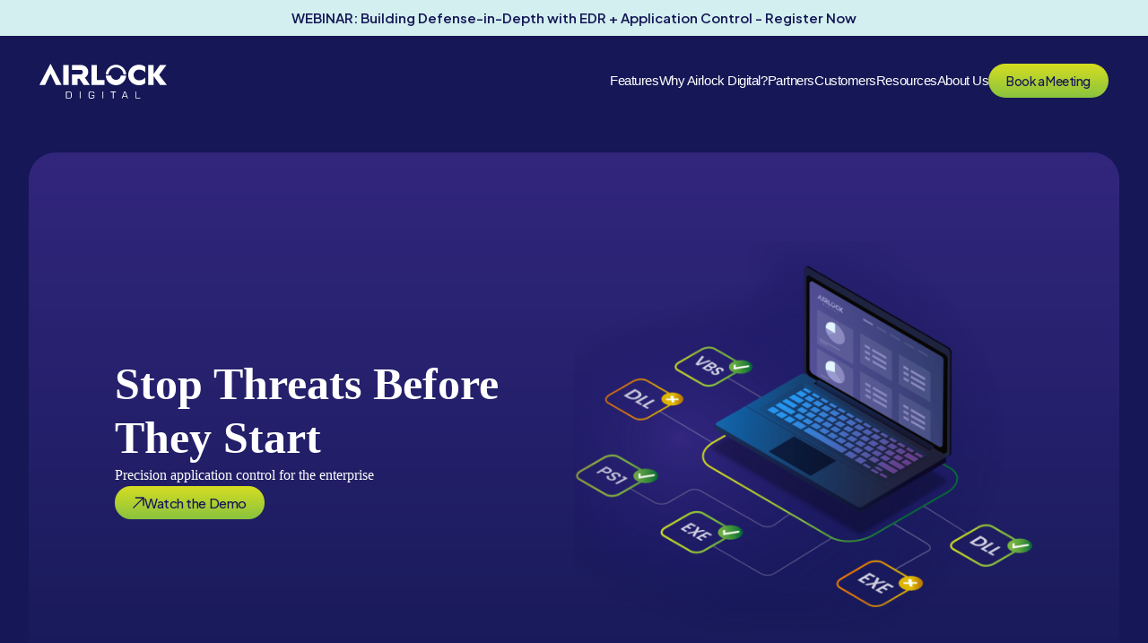

--- FILE ---
content_type: text/html; charset=UTF-8
request_url: https://www.airlockdigital.com/?utm_medium=website&utm_source=Golangprojects&ref=Golangprojects&source=Golangprojects
body_size: 23317
content:
<!doctype html><html lang="en"><head>
    <meta charset="utf-8">
    <title>Airlock Digital - Application Control (Allowlisting) Made Simple</title>
    <link rel="shortcut icon" href="https://www.airlockdigital.com/hubfs/air-favicon.png">
    <meta name="description" content="Explore how Airlock Allowlisting and Execution Control ward off targeted attacks. Discover a world of security and control. Allowlist made simple.">
    
    
    
		<link rel="preconnect" href="https://fonts.googleapis.com">
		<link rel="preconnect" href="https://fonts.gstatic.com" crossorigin>
		<link href="https://fonts.googleapis.com/css2?family=Plus+Jakarta+Sans:ital,wght@0,200..800;1,200..800&amp;display=swap" rel="stylesheet">

    
    
    
		
    
    
<meta name="viewport" content="width=device-width, initial-scale=1">

    <script src="/hs/hsstatic/jquery-libs/static-1.1/jquery/jquery-1.7.1.js"></script>
<script>hsjQuery = window['jQuery'];</script>
    <meta property="og:description" content="Explore how Airlock Allowlisting and Execution Control ward off targeted attacks. Discover a world of security and control. Allowlist made simple.">
    <meta property="og:title" content="Airlock Digital - Application Control (Allowlisting) Made Simple">
    <meta name="twitter:description" content="Explore how Airlock Allowlisting and Execution Control ward off targeted attacks. Discover a world of security and control. Allowlist made simple.">
    <meta name="twitter:title" content="Airlock Digital - Application Control (Allowlisting) Made Simple">

    

    

    <style>
a.cta_button{-moz-box-sizing:content-box !important;-webkit-box-sizing:content-box !important;box-sizing:content-box !important;vertical-align:middle}.hs-breadcrumb-menu{list-style-type:none;margin:0px 0px 0px 0px;padding:0px 0px 0px 0px}.hs-breadcrumb-menu-item{float:left;padding:10px 0px 10px 10px}.hs-breadcrumb-menu-divider:before{content:'›';padding-left:10px}.hs-featured-image-link{border:0}.hs-featured-image{float:right;margin:0 0 20px 20px;max-width:50%}@media (max-width: 568px){.hs-featured-image{float:none;margin:0;width:100%;max-width:100%}}.hs-screen-reader-text{clip:rect(1px, 1px, 1px, 1px);height:1px;overflow:hidden;position:absolute !important;width:1px}
</style>

<link rel="stylesheet" href="https://www.airlockdigital.com/hubfs/hub_generated/template_assets/1/164471363329/1768495034260/template_main.min.css">
<link class="hs-async-css" rel="preload" href="https://www.airlockdigital.com/hubfs/hub_generated/template_assets/1/164562997655/1768495041341/template_bootstrap.min.css" as="style" onload="this.onload=null;this.rel='stylesheet'">
<noscript><link rel="stylesheet" href="https://www.airlockdigital.com/hubfs/hub_generated/template_assets/1/164562997655/1768495041341/template_bootstrap.min.css"></noscript>
<link rel="stylesheet" href="https://www.airlockdigital.com/hubfs/hub_generated/template_assets/1/164471352922/1768495035973/template_theme-overrides.min.css">
<link rel="stylesheet" href="https://www.airlockdigital.com/hubfs/hub_generated/template_assets/1/164801163329/1768495027192/template_airlock.css">
<link rel="stylesheet" href="https://www.airlockdigital.com/hubfs/hub_generated/template_assets/1/186841216811/1768495025868/template_child.min.css">
<link rel="stylesheet" href="https://www.airlockdigital.com/hubfs/hub_generated/module_assets/1/199009186829/1762220131861/module_airlock_announcement_banner.min.css">
<link rel="stylesheet" href="https://www.airlockdigital.com/hubfs/hub_generated/module_assets/1/186844095146/1745606332862/module_airlock_header.css">
<link rel="stylesheet" href="https://www.airlockdigital.com/hubfs/hub_generated/module_assets/1/186843275159/1765855229787/module_air_hero.min.css">
<link rel="stylesheet" href="https://www.airlockdigital.com/hubfs/hub_generated/module_assets/1/186844095856/1764606629516/module_air_copy_callout.min.css">
<link rel="stylesheet" href="https://7052064.fs1.hubspotusercontent-na1.net/hubfs/7052064/hub_generated/module_assets/1/-35056501883/1768583279232/module_video.min.css">

  <style>
    #oembed_container-module_17422452577502 .oembed_custom-thumbnail_icon svg {
      fill: #ffffff;
    }
  </style>


<style>
	.photo-video-section-module_17151059448628 {
		position: relative;
		overflow: hidden;
	}
	
	#hs_cos_wrapper_module_17151059448628 .video-container,
#hs_cos_wrapper_module_17151059448628 .image-container {
  border-radius:40px;
  text-align:center;
}

@media all and (max-width:1220px) {
  #hs_cos_wrapper_module_17151059448628 .offset-media {
    position:relative;
    right:0;
    top:0;
    height:100%;
  }
}

	@media all and (max-width: 1220px){
		.media-container-module_17151059448628 {
			height: 100%;
		}
	}
	@media all and (max-width: 767px){
		.row-fluid.al-two-col-module_17151059448628.reverse{
			flex-direction: column-reverse;
		}
	}
</style>


<style>
	.photo-video-section-module_17151069433543 {
		position: relative;
		overflow: hidden;
	}
	
	#hs_cos_wrapper_module_17151069433543 .video-container,
#hs_cos_wrapper_module_17151069433543 .image-container {
  border-radius:30px;
  text-align:center;
}

@media all and (max-width:1220px) {
  #hs_cos_wrapper_module_17151069433543 .offset-media {
    position:relative;
    left:0;
    bottom:0;
    height:100%;
  }
}

	@media all and (max-width: 1220px){
		.media-container-module_17151069433543 {
			height: 100%;
		}
	}
	@media all and (max-width: 767px){
		.row-fluid.al-two-col-module_17151069433543.reverse{
			flex-direction: column-reverse;
		}
	}
</style>

<link rel="stylesheet" href="https://www.airlockdigital.com/hubfs/hub_generated/module_assets/1/187269391001/1742244601710/module_air_link_list.min.css">
<link rel="stylesheet" href="https://www.airlockdigital.com/hubfs/hub_generated/module_assets/1/197898184207/1761009597427/module_air_logo_grid.min.css">

  <style>
  @layer module {
  #hs_cos_wrapper_widget_1761348262763 .hs-logo-grid { gap:75px; }

#hs_cos_wrapper_widget_1761348262763 .hs-logo-grid__logo-wrapper {
  flex:0 1 calc(16.666666666666664% - 62.5px);
  max-width:calc(16.666666666666664% - 62.5px);
  padding:0px;
}

#hs_cos_wrapper_widget_1761348262763 .hs-logo-grid__logo { max-height:75px; }

  }
  </style>


<style>
	#hs_cos_wrapper_widget_1713951333347 form { background:transparent; }

#hs_cos_wrapper_widget_1713951333347 .al-subscribe-container { position:relative; }

#hs_cos_wrapper_widget_1713951333347 .al-subscribe-inner {
  position:relative;
  z-index:1;
  background:rgba(240,243,252,1.0);
  border-radius:30px;
  padding-top:40px;
  padding-right:40px;
  padding-bottom:30px;
  padding-left:40px;
}

#hs_cos_wrapper_widget_1713951333347 .al-tagline {
  color:#141756;
  font-size:17px;
  font-weight:700;
  text-align:center;
}

#hs_cos_wrapper_widget_1713951333347 .al-heading {
  color:#141756;
  font-size:30px;
  font-weight:600;
  text-align:center;
  margin-top:20px;
  margin-bottom:60px;
}

#hs_cos_wrapper_widget_1713951333347 .al-subscribe-container::before {
  content:'';
  border-radius:30px;
  opacity:0.4;
  background:#f0f3fc;
  display:block;
  width:calc(100% - 80px);
  height:100%;
  position:absolute;
  left:40px;
  top:-35px;
}

#hs_cos_wrapper_widget_1713951333347 .al-subscribe-container::after {
  content:'';
  border-radius:30px;
  opacity:0.3;
  background:#f0f3fc;
  display:block;
  width:calc(100% - 200px);
  height:100%;
  position:absolute;
  left:100px;
  top:-70px;
}

#hs_cos_wrapper_widget_1713951333347 .al-form .hs-input {
  border-radius:20px 0px 0px 20px;
  border:1px solid #b2b2b2;
  padding:20px;
}

#hs_cos_wrapper_widget_1713951333347 .al-form .hs-form .hs-button {
  background:linear-gradient(90deg,rgba(211,220,33,1) 0%,rgba(132,192,54,1) 100%);
  border-radius:0px 20px 20px 0px;
  padding-top:15px;
  padding-right:40px;
  padding-bottom:15px;
  padding-left:40px;
}

#hs_cos_wrapper_widget_1713951333347 .al-form .hs-form .hs-button:hover { opacity:0.8; }

#hs_cos_wrapper_widget_1713951333347 .al-form .hs-form-field>label { display:none; }

#hs_cos_wrapper_widget_1713951333347 .al-form .form-title { display:none; }

#hs_cos_wrapper_widget_1713951333347 .al-form form {
  display:flex;
  justify-content:center;
  align-items:flex-start;
  background:transparent;
}

#hs_cos_wrapper_widget_1713951333347 .al-form .hs-form-field { width:350px; }

@media all and (max-width:992px) {
  #hs_cos_wrapper_widget_1713951333347 .al-heading { font-size:20px; }

  #hs_cos_wrapper_widget_1713951333347 .al-sub-heading { font-size:12px; }

  #hs_cos_wrapper_widget_1713951333347 .al-form form { flex-direction:column; }

  #hs_cos_wrapper_widget_1713951333347 .al-form .hs-form .hs-button,
  #hs_cos_wrapper_widget_1713951333347 .al-form .hs-input { border-radius:20px 20px 20px 20px; }

  #hs_cos_wrapper_widget_1713951333347 .al-form .hs-form-field,
  #hs_cos_wrapper_widget_1713951333347 .al-form .hs-form .hs-button,
  #hs_cos_wrapper_widget_1713951333347 .hs_submit.hs-submit { width:100%; }
}

</style>

<!-- Editor Styles -->
<style id="hs_editor_style" type="text/css">
#hs_cos_wrapper_module_17422452577502  { background-color: #FFFFFF !important; background-image: none !important; border-color: #ffffff !important; border-radius: 20px !important; border-style: none !important; border-width: 24px !important; display: block !important }
#hs_cos_wrapper_widget_1742245482607  { display: block !important; padding-top: 50px !important }
#hs_cos_wrapper_module_1742394565067  { display: block !important; padding-top: 40px !important }
#hs_cos_wrapper_widget_1713862324747  { display: block !important; padding-top: 40px !important }
#hs_cos_wrapper_module_1742394936766  { display: block !important; margin-top: 40px !important }
#hs_cos_wrapper_module_1742394959557  { display: block !important; padding-top: 40px !important }
#hs_cos_wrapper_module_1742394622301  { display: block !important; padding-top: 40px !important }
#hs_cos_wrapper_widget_1742246068982  { display: block !important; padding-top: 50px !important }
#hs_cos_wrapper_module_17422452577502  { background-color: #FFFFFF !important; background-image: none !important; border-color: #ffffff !important; border-radius: 20px !important; border-style: none !important; border-width: 24px !important; display: block !important }
#hs_cos_wrapper_widget_1742245482607  { display: block !important; padding-top: 50px !important }
#hs_cos_wrapper_module_1742394565067  { display: block !important; padding-top: 40px !important }
#hs_cos_wrapper_widget_1713862324747  { display: block !important; padding-top: 40px !important }
#hs_cos_wrapper_module_1742394936766  { display: block !important; margin-top: 40px !important }
#hs_cos_wrapper_module_1742394959557  { display: block !important; padding-top: 40px !important }
#hs_cos_wrapper_module_1742394622301  { display: block !important; padding-top: 40px !important }
#hs_cos_wrapper_widget_1742246068982  { display: block !important; padding-top: 50px !important }
.dnd_area-row-3-max-width-section-centering > .row-fluid {
  max-width: 1080px !important;
  margin-left: auto !important;
  margin-right: auto !important;
}
.dnd_area-row-4-max-width-section-centering > .row-fluid {
  max-width: 1080px !important;
  margin-left: auto !important;
  margin-right: auto !important;
}
.dnd_area-row-7-max-width-section-centering > .row-fluid {
  max-width: 1000px !important;
  margin-left: auto !important;
  margin-right: auto !important;
}
/* HubSpot Non-stacked Media Query Styles */
@media (min-width:768px) {
  .dnd_area-row-3-vertical-alignment > .row-fluid {
    display: -ms-flexbox !important;
    -ms-flex-direction: row;
    display: flex !important;
    flex-direction: row;
  }
  .dnd_area-row-4-vertical-alignment > .row-fluid {
    display: -ms-flexbox !important;
    -ms-flex-direction: row;
    display: flex !important;
    flex-direction: row;
  }
  .cell_17151059448624-vertical-alignment {
    display: -ms-flexbox !important;
    -ms-flex-direction: column !important;
    -ms-flex-pack: center !important;
    display: flex !important;
    flex-direction: column !important;
    justify-content: center !important;
  }
  .cell_17151059448624-vertical-alignment > div {
    flex-shrink: 0 !important;
  }
  .cell_1742244453393-vertical-alignment {
    display: -ms-flexbox !important;
    -ms-flex-direction: column !important;
    -ms-flex-pack: center !important;
    display: flex !important;
    flex-direction: column !important;
    justify-content: center !important;
  }
  .cell_1742244453393-vertical-alignment > div {
    flex-shrink: 0 !important;
  }
  .cell_1742245115339-vertical-alignment {
    display: -ms-flexbox !important;
    -ms-flex-direction: column !important;
    -ms-flex-pack: center !important;
    display: flex !important;
    flex-direction: column !important;
    justify-content: center !important;
  }
  .cell_1742245115339-vertical-alignment > div {
    flex-shrink: 0 !important;
  }
  .cell_17137068883342-vertical-alignment {
    display: -ms-flexbox !important;
    -ms-flex-direction: column !important;
    -ms-flex-pack: center !important;
    display: flex !important;
    flex-direction: column !important;
    justify-content: center !important;
  }
  .cell_17137068883342-vertical-alignment > div {
    flex-shrink: 0 !important;
  }
}
/* HubSpot Styles (default) */
.dnd_area-row-0-padding {
  padding-top: 30px !important;
  padding-bottom: 0px !important;
  padding-left: 32px !important;
  padding-right: 32px !important;
}
.dnd_area-row-1-padding {
  padding-top: 90px !important;
  padding-bottom: 42px !important;
  padding-left: 32px !important;
  padding-right: 32px !important;
}
.dnd_area-row-2-padding {
  padding-top: 20px !important;
  padding-bottom: 20px !important;
}
.dnd_area-row-3-padding {
  padding-top: 90px !important;
  padding-bottom: 40px !important;
  padding-left: 32px !important;
  padding-right: 32px !important;
}
.dnd_area-row-4-padding {
  padding-top: 80px !important;
  padding-bottom: 90px !important;
  padding-left: 32px !important;
  padding-right: 32px !important;
}
.dnd_area-row-5-padding {
  padding-top: 90px !important;
  padding-bottom: 90px !important;
  padding-left: 32px !important;
  padding-right: 32px !important;
}
.dnd_area-row-6-padding {
  padding-top: 90px !important;
  padding-bottom: 0px !important;
  padding-left: 32px !important;
  padding-right: 32px !important;
}
.dnd_area-row-7-padding {
  padding-left: 32px !important;
  padding-right: 32px !important;
}
.dnd_area-row-8-padding {
  padding-left: 32px !important;
  padding-right: 32px !important;
}
.module_1742245358963-hidden {
  display: block !important;
}
.cell_17151059448624-padding {
  padding-top: 20px !important;
}
.cell_1742244453393-hidden {
  display: flex !important;
}
.module_1742245278739-hidden {
  display: block !important;
}
.cell_1742245115339-hidden {
  display: flex !important;
}
.module_17422451153396-hidden {
  display: block !important;
}
.cell_17137068883342-padding {
  padding-top: 20px !important;
}
.cell_17138604136142-padding {
  padding-left: 160px !important;
  padding-right: 160px !important;
}
/* HubSpot Styles (mobile) */
@media (max-width: 767px) {
  .dnd_area-row-3-padding {
    padding-bottom: 20px !important;
    padding-left: 32px !important;
    padding-right: 32px !important;
  }
  .dnd_area-row-4-padding {
    padding-top: 20px !important;
    padding-bottom: 40px !important;
    padding-left: 32px !important;
    padding-right: 32px !important;
  }
  .dnd_area-row-6-padding {
    padding-left: 32px !important;
    padding-right: 32px !important;
  }
  .dnd_area-row-7-padding {
    padding-top: 40px !important;
    padding-bottom: 40px !important;
    padding-left: 32px !important;
    padding-right: 32px !important;
  }
  .dnd_area-row-9-padding {
    padding-top: 40px !important;
    padding-bottom: 40px !important;
  }
  .cell_17151059448624-padding {
    padding-left: 0px !important;
  }
  .cell_17137068883342-padding {
    padding-right: 0px !important;
  }
  .cell_17138604136142-padding {
    padding-left: 16px !important;
    padding-right: 16px !important;
  }
}
</style><style>
  @font-face {
    font-family: "Plus Jakarta Sans";
    font-weight: 800;
    font-style: normal;
    font-display: swap;
    src: url("/_hcms/googlefonts/Plus_Jakarta_Sans/800.woff2") format("woff2"), url("/_hcms/googlefonts/Plus_Jakarta_Sans/800.woff") format("woff");
  }
  @font-face {
    font-family: "Plus Jakarta Sans";
    font-weight: 400;
    font-style: normal;
    font-display: swap;
    src: url("/_hcms/googlefonts/Plus_Jakarta_Sans/regular.woff2") format("woff2"), url("/_hcms/googlefonts/Plus_Jakarta_Sans/regular.woff") format("woff");
  }
  @font-face {
    font-family: "Plus Jakarta Sans";
    font-weight: 700;
    font-style: normal;
    font-display: swap;
    src: url("/_hcms/googlefonts/Plus_Jakarta_Sans/700.woff2") format("woff2"), url("/_hcms/googlefonts/Plus_Jakarta_Sans/700.woff") format("woff");
  }
</style>

    <script type="application/ld+json">
{"@context":"https://schema.org","@type":"VideoObject","contentUrl":"https://3914638.fs1.hubspotusercontent-na1.net/hubfs/3914638/Videos/20631%20Airlock%20Digital%20Hero%20Video-SHORT%20VERSION.mp4","dateModified":"2025-10-20T23:49:09.120Z","description":"See how Airlock Digital delivers an easy-to-manage and scalable application control solution to protect endpoints with confidence.","duration":"PT1M10.251S","height":1080,"name":"Overview of Application Control from Airlock Digital","thumbnailUrl":"https://3914638.fs1.hubspotusercontent-na1.net/hubfs/3914638/Videos/20631%20Airlock%20Digital%20Hero%20Video-SHORT%20VERSION.mp4/medium.jpg?t=1753116389875","uploadDate":"2025-04-04T15:57:43.707Z","width":1920}</script>



    
<!--  Added by GoogleAnalytics4 integration -->
<script>
var _hsp = window._hsp = window._hsp || [];
window.dataLayer = window.dataLayer || [];
function gtag(){dataLayer.push(arguments);}

var useGoogleConsentModeV2 = true;
var waitForUpdateMillis = 1000;


if (!window._hsGoogleConsentRunOnce) {
  window._hsGoogleConsentRunOnce = true;

  gtag('consent', 'default', {
    'ad_storage': 'denied',
    'analytics_storage': 'denied',
    'ad_user_data': 'denied',
    'ad_personalization': 'denied',
    'wait_for_update': waitForUpdateMillis
  });

  if (useGoogleConsentModeV2) {
    _hsp.push(['useGoogleConsentModeV2'])
  } else {
    _hsp.push(['addPrivacyConsentListener', function(consent){
      var hasAnalyticsConsent = consent && (consent.allowed || (consent.categories && consent.categories.analytics));
      var hasAdsConsent = consent && (consent.allowed || (consent.categories && consent.categories.advertisement));

      gtag('consent', 'update', {
        'ad_storage': hasAdsConsent ? 'granted' : 'denied',
        'analytics_storage': hasAnalyticsConsent ? 'granted' : 'denied',
        'ad_user_data': hasAdsConsent ? 'granted' : 'denied',
        'ad_personalization': hasAdsConsent ? 'granted' : 'denied'
      });
    }]);
  }
}

gtag('js', new Date());
gtag('set', 'developer_id.dZTQ1Zm', true);
gtag('config', 'G-K68E4W2NNT');
</script>
<script async src="https://www.googletagmanager.com/gtag/js?id=G-K68E4W2NNT"></script>

<!-- /Added by GoogleAnalytics4 integration -->

<!--  Added by GoogleTagManager integration -->
<script>
var _hsp = window._hsp = window._hsp || [];
window.dataLayer = window.dataLayer || [];
function gtag(){dataLayer.push(arguments);}

var useGoogleConsentModeV2 = true;
var waitForUpdateMillis = 1000;



var hsLoadGtm = function loadGtm() {
    if(window._hsGtmLoadOnce) {
      return;
    }

    if (useGoogleConsentModeV2) {

      gtag('set','developer_id.dZTQ1Zm',true);

      gtag('consent', 'default', {
      'ad_storage': 'denied',
      'analytics_storage': 'denied',
      'ad_user_data': 'denied',
      'ad_personalization': 'denied',
      'wait_for_update': waitForUpdateMillis
      });

      _hsp.push(['useGoogleConsentModeV2'])
    }

    (function(w,d,s,l,i){w[l]=w[l]||[];w[l].push({'gtm.start':
    new Date().getTime(),event:'gtm.js'});var f=d.getElementsByTagName(s)[0],
    j=d.createElement(s),dl=l!='dataLayer'?'&l='+l:'';j.async=true;j.src=
    'https://www.googletagmanager.com/gtm.js?id='+i+dl;f.parentNode.insertBefore(j,f);
    })(window,document,'script','dataLayer','GTM-MKNKJ3NB');

    window._hsGtmLoadOnce = true;
};

_hsp.push(['addPrivacyConsentListener', function(consent){
  if(consent.allowed || (consent.categories && consent.categories.analytics)){
    hsLoadGtm();
  }
}]);

</script>

<!-- /Added by GoogleTagManager integration -->

    <link rel="canonical" href="https://www.airlockdigital.com">

<!-- Google tag (gtag.js) -->
<script async src="https://www.googletagmanager.com/gtag/js?id=AW-881131120"></script>
<script>
  window.dataLayer = window.dataLayer || [];
  function gtag(){dataLayer.push(arguments);}
  gtag('js', new Date());

  gtag('config', 'AW-881131120');
</script>

<!-- LL Persistent UTM Script -->

<script> 
    function getParameterByName(name, url) { 
        if (!url) url = window.location.href; name = name.replace(/[\[\]]/g, '\\$&'); 
        var regex = new RegExp('[?&]' + name + '(=([^&#]*)|&|#|$)'); 
        var results = regex.exec(url); 
        if (!results) return null; 
        if (!results[2]) return ''; 
        return decodeURIComponent(results[2].replace(/\+/g, ' ')); 
    } 
    function setCookie(name, value, days) { 
        var expires = ""; 
        if (days) { 
            var date = new Date(); 
            date.setTime(date.getTime() + (days * 24 * 60 * 60 * 1000)); 
            expires = "; expires=" + date.toUTCString(); 
        } 
        document.cookie = name + "=" + (value || "") + expires + "; path=/; domain=" + window.location.hostname; 
    } 
    function getCookie(name) {
        var nameEQ = name + "="; 
        var ca = document.cookie.split(';'); 
        for (var i = 0; i < ca.length; i++) {
            var c = ca[i].trim(); 
            if (c.indexOf(nameEQ) === 0) return c.substring(nameEQ.length); 
        } 
        return null; 
    } 
    function captureUTMs() {
        var utmParams = ['utm_source', 'utm_medium', 'utm_campaign', 'utm_term', 'utm_content']; 
        var utmChanged = false; 
        utmParams.forEach(function (param) {
            var value = getParameterByName(param); 
            if (value) {
                var existingValue = getCookie(param); // Only set the cookie if the new value is different from the existing one 
                if (existingValue !== value) {
                    setCookie(param, value, 7); // Set cookie to expire in 7 days a
                    utmChanged = true; 
                } 
            } 
        }); // If any UTM parameter was updated, refresh the cookies for other parameters to extend their expiration 
        if (utmChanged) {
            utmParams.forEach(function (param) { 
                var existingValue = getCookie(param); 
                if (existingValue) { 
                    setCookie(param, existingValue, 7); // Refresh expiration of existing cookies 
                    } 
                });                    
            } 
        } 
    function populateFormFields() { 
        var utmParams = ['utm_source', 'utm_medium', 'utm_campaign', 'utm_term', 'utm_content']; 
        utmParams.forEach(function (param) { 
            var value = getCookie(param); 
            if (value) {
                var fields = document.querySelectorAll('input[name=' + param + ']'); 
                fields.forEach(function (field) { 
                    field.value = value; 
                }); 
            } 
        }); 
    } // Ensure UTMs are captured when the page loads 
    window.addEventListener('load', function () {
        captureUTMs(); populateFormFields(); 
        }); 
</script>
<meta property="og:image" content="https://www.airlockdigital.com/hubfs/air-featured.jpg">
<meta property="og:image:width" content="1200">
<meta property="og:image:height" content="628">

<meta name="twitter:image" content="https://www.airlockdigital.com/hubfs/air-featured.jpg">


<meta property="og:url" content="https://www.airlockdigital.com">
<meta name="twitter:card" content="summary_large_image">
<meta http-equiv="content-language" content="en">





<!-- Google tag (gtag.js) -->
<script async src="https://www.googletagmanager.com/gtag/js?id=G-K68E4W2NNT"></script>
<script>
  window.dataLayer = window.dataLayer || [];
  function gtag(){dataLayer.push(arguments);}
  gtag('js', new Date());

  gtag('config', 'G-K68E4W2NNT');
</script>

  <meta name="generator" content="HubSpot"></head>
  <body>
<!--  Added by GoogleTagManager integration -->
<noscript><iframe src="https://www.googletagmanager.com/ns.html?id=GTM-MKNKJ3NB" height="0" width="0" style="display:none;visibility:hidden"></iframe></noscript>

<!-- /Added by GoogleTagManager integration -->

    <div class="body-wrapper   hs-content-id-164549636980 hs-site-page page ">
			<div class="header-container-wrapper air-header--dark">
				
          <div id="hs_cos_wrapper_banner" class="hs_cos_wrapper hs_cos_wrapper_widget hs_cos_wrapper_type_module" style="" data-hs-cos-general-type="widget" data-hs-cos-type="module">
<div class="air-announcement-banner">
  <div class="air-announcement-banner__wrapper">
    
    
    <a class="air-announcement-banner__link" href="https://www.airlockdigital.com/building-stronger-defense-in-depth?utm_campaign=webinar-2026jan22-WBN-buildingstrongerdefenseindepth&amp;utm_medium=other&amp;utm_source=website&amp;utm_term=banner">
      <span class="air-announcement-banner__desktop"><div id="hs_cos_wrapper_banner_" class="hs_cos_wrapper hs_cos_wrapper_widget hs_cos_wrapper_type_inline_text" style="" data-hs-cos-general-type="widget" data-hs-cos-type="inline_text" data-hs-cos-field="banner_text">WEBINAR: Building Defense-in-Depth with EDR + Application Control - Register Now</div></span>
      <span class="air-announcement-banner__mobile"><div id="hs_cos_wrapper_banner_" class="hs_cos_wrapper hs_cos_wrapper_widget hs_cos_wrapper_type_inline_text" style="" data-hs-cos-general-type="widget" data-hs-cos-type="inline_text" data-hs-cos-field="mobile_banner_text">WEBINAR: EDR + Application Control - Register</div></span>
    </a>
  </div>
</div>
</div>
				  <div id="hs_cos_wrapper_header" class="hs_cos_wrapper hs_cos_wrapper_widget hs_cos_wrapper_type_module" style="" data-hs-cos-general-type="widget" data-hs-cos-type="module"><header class="header">
  <nav class="nav container">

    
    <a class="nav__logo" href="https://www.airlockdigital.com/">
    
      
      
        
      
      
      <img src="https://www.airlockdigital.com/hubfs/airlock-digital-logo.svg" alt="airlock-digital-logo" loading="eager" width="142" height="39" style="max-width: 100%; height: auto;">
    
    </a>
    
      <button class="nav__toggle">
          <span class="nav__toggle-box">
              <span class="nav__toggle-inner"></span>
          </span>
      </button>

      <div class="nav__menu">
          <ul class="nav__list">
              
              
              <li class="nav__item  nav__item--has-dropdown ">
                  
                  <a class="nav__link" href="">
                  Features
                  
                  <span class="nav__dropdown-toggle">
                    <svg class="nav__dropdown-icon" width="14" height="14" viewbox="0 0 24 24" fill="none" xmlns="http://www.w3.org/2000/svg">
                      <path d="M12 5V19M5 12H19" stroke="currentColor" stroke-width="2" stroke-linecap="round" stroke-linejoin="round" />
                    </svg>
                  </span>
                  
                  </a>
                  
                  <div class="nav__dropdown nav__dropdown--simple">
                    <ul class="nav__dropdown-list">
                      
                      
                        <li><a href="https://www.airlockdigital.com/application-allowlisting" class="nav__dropdown-link">Allowlisting</a></li>
                      
                        <li><a href="https://www.airlockdigital.com/application-blocklisting" class="nav__dropdown-link">Blocklisting</a></li>
                      
                        <li><a href="https://www.airlockdigital.com/trusted-installer" class="nav__dropdown-link">Trusted Installer</a></li>
                      
                        <li><a href="https://www.airlockdigital.com/browser-extension-control" class="nav__dropdown-link">Browser Extension Control</a></li>
                      
                        <li><a href="https://www.airlockdigital.com/airlock-digital-siem" class="nav__dropdown-link">Integrations - SIEM</a></li>
                      
                        <li><a href="https://www.airlockdigital.com/crowdstrike" class="nav__dropdown-link">Integrations - CrowdStrike</a></li>
                      
                        <li><a href="https://www.airlockdigital.com/jamf" class="nav__dropdown-link">Integrations - Jamf</a></li>
                      
                        <li><a href="https://www.airlockdigital.com/airlock-digital-virustotal" class="nav__dropdown-link">Integrations - VirusTotal</a></li>
                      
                    </ul>
                  </div>
                  
                  
                  
              </li>
              
              
              <li class="nav__item  nav__item--has-dropdown ">
                  
                  <a class="nav__link" href="/#">
                  Why Airlock Digital?
                  
                  <span class="nav__dropdown-toggle">
                    <svg class="nav__dropdown-icon" width="14" height="14" viewbox="0 0 24 24" fill="none" xmlns="http://www.w3.org/2000/svg">
                      <path d="M12 5V19M5 12H19" stroke="currentColor" stroke-width="2" stroke-linecap="round" stroke-linejoin="round" />
                    </svg>
                  </span>
                  
                  </a>
                  
                  
                  <div class="nav__dropdown">
                    <div class="nav__dropdown-content">
                      <div class="nav__dropdown-grid">
                          
                          <div class="nav__dropdown-banner">
                              <h3 class="nav__dropdown-banner-title">Why Airlock Digital?</h3>
                              <p class="nav__dropdown-banner-text"></p><p>Airlock Digital provides enterprise-grade application control that is easy to manage and scalable. Built by experts to help organizations protect their most important assets.</p><p></p>
                          </div>
                          
                          
                          
                            <div>
                              <span class="nav__dropdown-title">Use Cases</span>
                              
                              <ul class="nav__dropdown-list">
                                
                                <li><a href="https://www.airlockdigital.com/zero-trust-endpoint-security" class="nav__dropdown-link">Deny by Default Endpoint Security</a></li>
                                
                                <li><a href="https://www.airlockdigital.com/prevent-malware-ransomware" class="nav__dropdown-link">Malware &amp; Ransomware Prevention</a></li>
                                
                                <li><a href="https://www.airlockdigital.com/application-control-edr" class="nav__dropdown-link">Application Control and EDR - Better Together</a></li>
                                
                                <li><a href="https://www.airlockdigital.com/file-level-endpoint-visibility" class="nav__dropdown-link">Know What's Running</a></li>
                                
                                <li><a href="https://www.airlockdigital.com/prevent-third-party-insider-threats" class="nav__dropdown-link">Protect Against 3rd Party &amp; Insider Threats</a></li>
                                
                                <li><a href="https://www.airlockdigital.com/prevent-lotl-attacks" class="nav__dropdown-link">Prevent "Living off the Land" Attacks (LOTL)</a></li>
                                
                              </ul>
                              
                            </div>
                          
                            <div>
                              <span class="nav__dropdown-title">Industries</span>
                              
                              <ul class="nav__dropdown-list">
                                
                                <li><a href="https://www.airlockdigital.com/secure-banking-and-financial-services" class="nav__dropdown-link">Banking &amp; Financial Services</a></li>
                                
                                <li><a href="https://www.airlockdigital.com/secure-healthcare-life-sciences" class="nav__dropdown-link">Healthcare &amp; Life Sciences</a></li>
                                
                                <li><a href="https://www.airlockdigital.com/secure-manufacturing-and-hi-tech" class="nav__dropdown-link">Manufacturing &amp; Hi-Tech</a></li>
                                
                                <li><a href="https://www.airlockdigital.com/secure-energy-and-utilities" class="nav__dropdown-link">Energy &amp; Utilities</a></li>
                                
                                <li><a href="https://www.airlockdigital.com/secure-hospitality-and-retail" class="nav__dropdown-link">Hospitality &amp; Retail</a></li>
                                
                                <li><a href="https://www.airlockdigital.com/federal-civilian-cybersecurity" class="nav__dropdown-link">Federal Govt. - Civilian</a></li>
                                
                                <li><a href="https://www.airlockdigital.com/federal-defense-cybersecurity" class="nav__dropdown-link">Federal Govt. - Defense</a></li>
                                
                                <li><a href="https://www.airlockdigital.com/secure-state-and-local-government" class="nav__dropdown-link">State &amp; Local Govt.</a></li>
                                
                                <li><a href="https://www.airlockdigital.com/secure-education-systems" class="nav__dropdown-link">Education (Higher Ed, K-12)</a></li>
                                
                              </ul>
                              
                            </div>
                          
                            <div>
                              <span class="nav__dropdown-title">Compliance</span>
                              
                              <ul class="nav__dropdown-list">
                                
                                <li><a href="https://www.airlockdigital.com/essential-eight-compliance" class="nav__dropdown-link">Essential Eight</a></li>
                                
                                <li><a href="https://www.airlockdigital.com/nist-compliance" class="nav__dropdown-link">NIST</a></li>
                                
                                <li><a href="https://www.airlockdigital.com/cmmc-compliance" class="nav__dropdown-link">CMMC</a></li>
                                
                                <li><a href="https://www.airlockdigital.com/pci-dss-compliance" class="nav__dropdown-link">PCI-DSS</a></li>
                                
                                <li><a href="https://www.airlockdigital.com/gdpr-compliance" class="nav__dropdown-link">GDPR</a></li>
                                
                                <li><a href="https://www.airlockdigital.com/canada-top-ten-compliance" class="nav__dropdown-link">Canadian Top 10</a></li>
                                
                              </ul>
                              
                            </div>
                          
                      </div>
                    </div>
                  </div>
                  
                  
              </li>
              
              
              <li class="nav__item  nav__item--has-dropdown ">
                  
                  <a class="nav__link" href="">
                  Partners
                  
                  <span class="nav__dropdown-toggle">
                    <svg class="nav__dropdown-icon" width="14" height="14" viewbox="0 0 24 24" fill="none" xmlns="http://www.w3.org/2000/svg">
                      <path d="M12 5V19M5 12H19" stroke="currentColor" stroke-width="2" stroke-linecap="round" stroke-linejoin="round" />
                    </svg>
                  </span>
                  
                  </a>
                  
                  <div class="nav__dropdown nav__dropdown--simple">
                    <ul class="nav__dropdown-list">
                      
                      
                        <li><a href="https://www.airlockdigital.com/partners-home" class="nav__dropdown-link">Partnering with Airlock Digital</a></li>
                      
                        <li><a href="https://www.airlockdigital.com/partners" class="nav__dropdown-link">Become a Partner</a></li>
                      
                        <li><a href="https://partners.airlockdigital.com/" class="nav__dropdown-link">Airlock Digital Partner Portal</a></li>
                      
                    </ul>
                  </div>
                  
                  
                  
              </li>
              
              
              <li class="nav__item  nav__item--has-dropdown ">
                  
                  <a class="nav__link" href="/#">
                  Customers
                  
                  <span class="nav__dropdown-toggle">
                    <svg class="nav__dropdown-icon" width="14" height="14" viewbox="0 0 24 24" fill="none" xmlns="http://www.w3.org/2000/svg">
                      <path d="M12 5V19M5 12H19" stroke="currentColor" stroke-width="2" stroke-linecap="round" stroke-linejoin="round" />
                    </svg>
                  </span>
                  
                  </a>
                  
                  <div class="nav__dropdown nav__dropdown--simple">
                    <ul class="nav__dropdown-list">
                      
                      
                        <li><a href="https://www.airlockdigital.com/airlock-digital-case-studies-and-publications" class="nav__dropdown-link">Case Studies</a></li>
                      
                        <li><a href="https://www.airlockdigital.com/testimonials" class="nav__dropdown-link">Testimonials &amp; Reviews</a></li>
                      
                        <li><a href="https://portal.airlockdigital.com" class="nav__dropdown-link">Customer Portal</a></li>
                      
                    </ul>
                  </div>
                  
                  
                  
              </li>
              
              
              <li class="nav__item  nav__item--has-dropdown ">
                  
                  <a class="nav__link" href="https://www.airlockdigital.com/">
                  Resources
                  
                  <span class="nav__dropdown-toggle">
                    <svg class="nav__dropdown-icon" width="14" height="14" viewbox="0 0 24 24" fill="none" xmlns="http://www.w3.org/2000/svg">
                      <path d="M12 5V19M5 12H19" stroke="currentColor" stroke-width="2" stroke-linecap="round" stroke-linejoin="round" />
                    </svg>
                  </span>
                  
                  </a>
                  
                  <div class="nav__dropdown nav__dropdown--simple">
                    <ul class="nav__dropdown-list">
                      
                      
                        <li><a href="https://www.airlockdigital.com/resources" class="nav__dropdown-link">All Resources</a></li>
                      
                        <li><a href="https://www.airlockdigital.com/resources/datasheets" class="nav__dropdown-link">Datasheets</a></li>
                      
                        <li><a href="https://www.airlockdigital.com/resources/case-studies" class="nav__dropdown-link">Case Studies</a></li>
                      
                        <li><a href="https://www.airlockdigital.com/resources/guides" class="nav__dropdown-link">Guides</a></li>
                      
                        <li><a href="https://www.airlockdigital.com/resources/upcoming-events" class="nav__dropdown-link">Events</a></li>
                      
                        <li><a href="https://www.airlockdigital.com/resources/webinars" class="nav__dropdown-link">Webinars</a></li>
                      
                        <li><a href="https://www.airlockdigital.com/resources/podcasts" class="nav__dropdown-link">Podcasts</a></li>
                      
                        <li><a href="https://www.airlockdigital.com/airlock-blog" class="nav__dropdown-link">Blog</a></li>
                      
                        <li><a href="https://www.airlockdigital.com/airlock-digital-video-demonstration" class="nav__dropdown-link">Product Demo Video</a></li>
                      
                        <li><a href="https://www.airlockdigital.com/application-whitelisting-auditor/" class="nav__dropdown-link">Try the Allowlisting Auditor</a></li>
                      
                    </ul>
                  </div>
                  
                  
                  
              </li>
              
              
              <li class="nav__item  nav__item--has-dropdown ">
                  
                  <a class="nav__link" href="">
                  About Us
                  
                  <span class="nav__dropdown-toggle">
                    <svg class="nav__dropdown-icon" width="14" height="14" viewbox="0 0 24 24" fill="none" xmlns="http://www.w3.org/2000/svg">
                      <path d="M12 5V19M5 12H19" stroke="currentColor" stroke-width="2" stroke-linecap="round" stroke-linejoin="round" />
                    </svg>
                  </span>
                  
                  </a>
                  
                  <div class="nav__dropdown nav__dropdown--simple">
                    <ul class="nav__dropdown-list">
                      
                      
                        <li><a href="https://www.airlockdigital.com/about" class="nav__dropdown-link">About Us</a></li>
                      
                        <li><a href="https://www.airlockdigital.com/contact-us" class="nav__dropdown-link">Contact Us</a></li>
                      
                        <li><a href="https://www.airlockdigital.com/careers-at-airlock-digital" class="nav__dropdown-link">Careers</a></li>
                      
                        <li><a href="https://www.airlockdigital.com/leadership" class="nav__dropdown-link">Leadership</a></li>
                      
                        <li><a href="https://www.airlockdigital.com/airlock-digital-security-and-privacy" class="nav__dropdown-link">Security and Privacy</a></li>
                      
                    </ul>
                  </div>
                  
                  
                  
              </li>
              
            
              <li class="nav__item nav__item--button">
                  
                  <a class="nav__button" href="https://www.airlockdigital.com/book-a-meeting">
                  Book a Meeting
                  </a>
              </li>
          </ul>
      </div>
  </nav>
</header></div>
				
			</div>

      

      <main id="main-content" class="body-container-wrapper air-type">
        



<div class="container-fluid body-container body-container--air">
<div class="row-fluid-wrapper">
<div class="row-fluid">
<div class="span12 widget-span widget-type-cell " style="" data-widget-type="cell" data-x="0" data-w="12">

<div class="row-fluid-wrapper row-depth-1 row-number-1 dnd_area-row-0-padding dnd-section air-section air-section--solid-dark air--dark">
<div class="row-fluid ">
<div class="span12 widget-span widget-type-custom_widget dnd-module" style="" data-widget-type="custom_widget" data-x="0" data-w="12">
<div id="hs_cos_wrapper_widget_1742396596551" class="hs_cos_wrapper hs_cos_wrapper_widget hs_cos_wrapper_type_module" style="" data-hs-cos-general-type="widget" data-hs-cos-type="module"><div class="hero  hero--img  ">
  <div class="hero__inner">
    <div class="hero__wrapper">
      <div class="hero__content">
        
        
        <h1 class="hero__title air-h1">Stop Threats Before They Start</h1>
        
        
        <div class="hero__copy air-body">
          <div id="hs_cos_wrapper_widget_1742396596551_" class="hs_cos_wrapper hs_cos_wrapper_widget hs_cos_wrapper_type_inline_rich_text" style="" data-hs-cos-general-type="widget" data-hs-cos-type="inline_rich_text" data-hs-cos-field="hero_copy">Precision application control for the enterprise</div>
        </div>
        
      </div>
      
      <div class="hero__cta">
        
        <a class="airbtn" href="https://www.airlockdigital.com/airlock-digital-video-demonstration" target="_blank" rel="noopener">
          <div id="hs_cos_wrapper_widget_1742396596551_" class="hs_cos_wrapper hs_cos_wrapper_widget hs_cos_wrapper_type_inline_text" style="" data-hs-cos-general-type="widget" data-hs-cos-type="inline_text" data-hs-cos-field="hero_cta.cta_label">Watch the Demo</div>
        </a>
      </div>
      
      
    </div>
    
    <div class="hero__image-container">
    
      
      
        
      
      
      <img src="https://www.airlockdigital.com/hs-fs/hubfs/AIR-hero-crop-export.png?width=1120&amp;height=958&amp;name=AIR-hero-crop-export.png" alt="AIR-hero-crop-export" loading="lazy" width="1120" height="958" style="max-width: 100%; height: auto;" srcset="https://www.airlockdigital.com/hs-fs/hubfs/AIR-hero-crop-export.png?width=560&amp;height=479&amp;name=AIR-hero-crop-export.png 560w, https://www.airlockdigital.com/hs-fs/hubfs/AIR-hero-crop-export.png?width=1120&amp;height=958&amp;name=AIR-hero-crop-export.png 1120w, https://www.airlockdigital.com/hs-fs/hubfs/AIR-hero-crop-export.png?width=1680&amp;height=1437&amp;name=AIR-hero-crop-export.png 1680w, https://www.airlockdigital.com/hs-fs/hubfs/AIR-hero-crop-export.png?width=2240&amp;height=1916&amp;name=AIR-hero-crop-export.png 2240w, https://www.airlockdigital.com/hs-fs/hubfs/AIR-hero-crop-export.png?width=2800&amp;height=2395&amp;name=AIR-hero-crop-export.png 2800w, https://www.airlockdigital.com/hs-fs/hubfs/AIR-hero-crop-export.png?width=3360&amp;height=2874&amp;name=AIR-hero-crop-export.png 3360w" sizes="(max-width: 1120px) 100vw, 1120px">
    
    </div>
    
  </div>
</div></div>

</div><!--end widget-span -->
</div><!--end row-->
</div><!--end row-wrapper -->

<div class="row-fluid-wrapper row-depth-1 row-number-2 dnd_area-row-1-padding dnd-section">
<div class="row-fluid ">
<div class="span12 widget-span widget-type-cell dnd-column" style="" data-widget-type="cell" data-x="0" data-w="12">

<div class="row-fluid-wrapper row-depth-1 row-number-3 dnd-row">
<div class="row-fluid ">
<div class="span12 widget-span widget-type-custom_widget module_1742245358963-hidden dnd-module" style="" data-widget-type="custom_widget" data-x="0" data-w="12">
<div id="hs_cos_wrapper_module_1742245358963" class="hs_cos_wrapper hs_cos_wrapper_widget hs_cos_wrapper_type_module" style="" data-hs-cos-general-type="widget" data-hs-cos-type="module"><div class="air-copy-callout ">
	<div class="air-copy-callout__wrapper">
		
		<div class="air-copy-callout__heading">
      
			
			  <h2 class="air-copy-callout__heading__title air-h2" style="text-align: CENTER
">Proactive Security Without Complexity</h2>
			
			
        
			  <div class="air-copy-callout__heading__copy air-body-xl" style="text-align: CENTER
"><div id="hs_cos_wrapper_module_1742245358963_" class="hs_cos_wrapper hs_cos_wrapper_widget hs_cos_wrapper_type_inline_rich_text" style="" data-hs-cos-general-type="widget" data-hs-cos-type="inline_rich_text" data-hs-cos-field="copy"><div style="text-align: center;">Airlock Digital delivers an easy-to-manage and scalable application control solution to protect endpoints with confidence. Built by cybersecurity professionals and trusted by organizations worldwide, Airlock Digital enforces a Deny by Default security posture to block all untrusted code, including unknown applications, unwanted scripts, malware, and ransomware.&nbsp;</div></div></div>
			
      
		</div>
		
	</div>	
</div></div>

</div><!--end widget-span -->
</div><!--end row-->
</div><!--end row-wrapper -->

</div><!--end widget-span -->
</div><!--end row-->
</div><!--end row-wrapper -->

<div class="row-fluid-wrapper row-depth-1 row-number-4 dnd_area-row-2-padding dnd-section">
<div class="row-fluid ">
<div class="span12 widget-span widget-type-cell dnd-column" style="" data-widget-type="cell" data-x="0" data-w="12">

<div class="row-fluid-wrapper row-depth-1 row-number-5 dnd-row">
<div class="row-fluid ">
<div class="span12 widget-span widget-type-custom_widget dnd-module" style="" data-widget-type="custom_widget" data-x="0" data-w="12">
<div id="hs_cos_wrapper_module_17422452577502" class="hs_cos_wrapper hs_cos_wrapper_widget hs_cos_wrapper_type_module" style="" data-hs-cos-general-type="widget" data-hs-cos-type="module">
  
    
      
      
      <div class="hs-video-widget" data-hsv-embed-id="299bba30-315b-4117-b3f6-b8eac4f21741">
  <div class="hs-video-container" style="max-width: 1200px; margin: 0 auto;">
    <div class="hs-video-wrapper" style="position: relative; height: 0; padding-bottom: 56.25%">
      <iframe data-hsv-src="https://play.hubspotvideo.com/v/3914638/id/188391055277?play_button_color=ffffff&amp;autoplay=true&amp;loop=true&amp;muted=true" referrerpolicy="origin" sandbox="allow-forms allow-scripts allow-same-origin allow-popups" allow="autoplay; fullscreen;" style="position: absolute !important; width: 100% !important; height: 100% !important; left: 0; top: 0; border: 0 none; pointer-events: initial" title="HubSpot Video" loading="lazy" data-hsv-id="188391055277" data-hsv-play-button-color="ffffff" data-hsv-width="1200" data-hsv-height="675" data-hsv-autoplay="true" data-hsv-loop="true" data-hsv-muted="true" data-hsv-full-width="false"></iframe>
    </div>
  </div>
</div>
    
  


</div>

</div><!--end widget-span -->
</div><!--end row-->
</div><!--end row-wrapper -->

</div><!--end widget-span -->
</div><!--end row-->
</div><!--end row-wrapper -->

<div class="row-fluid-wrapper row-depth-1 row-number-6 dnd_area-row-3-max-width-section-centering dnd-section dnd_area-row-3-padding dnd_area-row-3-vertical-alignment">
<div class="row-fluid ">
<div class="span6 widget-span widget-type-cell cell_1742244453393-hidden cell_1742244453393-vertical-alignment dnd-column" style="" data-widget-type="cell" data-x="0" data-w="6">

<div class="row-fluid-wrapper row-depth-1 row-number-7 dnd-row">
<div class="row-fluid ">
<div class="span12 widget-span widget-type-custom_widget module_1742245278739-hidden dnd-module" style="" data-widget-type="custom_widget" data-x="0" data-w="12">
<div id="hs_cos_wrapper_module_1742245278739" class="hs_cos_wrapper hs_cos_wrapper_widget hs_cos_wrapper_type_module" style="" data-hs-cos-general-type="widget" data-hs-cos-type="module"><div class="air-copy-callout ">
	<div class="air-copy-callout__wrapper">
		
		<div class="air-copy-callout__heading">
      
      	<div class="air-copy-callout__eyebrow air-eyebrow" style="">
        	<div id="hs_cos_wrapper_module_1742245278739_" class="hs_cos_wrapper hs_cos_wrapper_widget hs_cos_wrapper_type_inline_text" style="" data-hs-cos-general-type="widget" data-hs-cos-type="inline_text" data-hs-cos-field="eyebrow">PREVENTION FIRST</div>
      	</div>
      
			
			  <h2 class="air-copy-callout__heading__title air-h2" style="">Foundational Endpoint Security</h2>
			
			
        
			  <div class="air-copy-callout__heading__copy air-body-xl" style=""><div id="hs_cos_wrapper_module_1742245278739_" class="hs_cos_wrapper hs_cos_wrapper_widget hs_cos_wrapper_type_inline_rich_text" style="" data-hs-cos-general-type="widget" data-hs-cos-type="inline_rich_text" data-hs-cos-field="copy"><p><strong>Define what files are trusted and block <br>everything else</strong></p>
<hr>
<div data-widget-type="cell" data-x="0" data-w="6">
<div>
<div>
<div data-widget-type="custom_widget" data-x="0" data-w="12">
<div>
<div>
<div>
<div>
<ul>
<li>Proactively prevent malware, ransomware and zero-day attacks</li>
<li>Harden operating systems with a Deny by Default posture</li>
<li>Centrally manage Windows, macOS, and Linux endpoint application control, including legacy versions</li>
<li>Align with cybersecurity standards, strategies, and publications</li>
</ul>
</div>
</div>
</div>
</div>
</div>
</div>
</div>
</div></div></div>
			
      
		</div>
		
	</div>	
</div></div>

</div><!--end widget-span -->
</div><!--end row-->
</div><!--end row-wrapper -->

<div class="row-fluid-wrapper row-depth-1 row-number-8 dnd-row">
<div class="row-fluid ">
<div class="span12 widget-span widget-type-custom_widget dnd-module" style="" data-widget-type="custom_widget" data-x="0" data-w="12">
<div id="hs_cos_wrapper_widget_1742244464557" class="hs_cos_wrapper hs_cos_wrapper_widget hs_cos_wrapper_type_module" style="" data-hs-cos-general-type="widget" data-hs-cos-type="module"><div class="air-copy-callout ">
	<div class="air-copy-callout__wrapper">
		
	</div>	
</div></div>

</div><!--end widget-span -->
</div><!--end row-->
</div><!--end row-wrapper -->

</div><!--end widget-span -->
<div class="span6 widget-span widget-type-cell cell_17151059448624-vertical-alignment cell_17151059448624-padding dnd-column" style="" data-widget-type="cell" data-x="6" data-w="6">

<div class="row-fluid-wrapper row-depth-1 row-number-9 dnd-row">
<div class="row-fluid ">
<div class="span12 widget-span widget-type-custom_widget dnd-module" style="" data-widget-type="custom_widget" data-x="0" data-w="12">
<div id="hs_cos_wrapper_module_17151059448628" class="hs_cos_wrapper hs_cos_wrapper_widget hs_cos_wrapper_type_module" style="" data-hs-cos-general-type="widget" data-hs-cos-type="module">

<div class="media-container-module_17151059448628 none ">
	
	<div class="image-container ">
		
		
		
		
		
		
		<img src="https://www.airlockdigital.com/hs-fs/hubfs/blocked-allowed.png?width=1080&amp;height=840&amp;name=blocked-allowed.png" alt="blocked-allowed" loading="lazy" width="1080" height="840" style="max-width: 100%; height: auto;" srcset="https://www.airlockdigital.com/hs-fs/hubfs/blocked-allowed.png?width=540&amp;height=420&amp;name=blocked-allowed.png 540w, https://www.airlockdigital.com/hs-fs/hubfs/blocked-allowed.png?width=1080&amp;height=840&amp;name=blocked-allowed.png 1080w, https://www.airlockdigital.com/hs-fs/hubfs/blocked-allowed.png?width=1620&amp;height=1260&amp;name=blocked-allowed.png 1620w, https://www.airlockdigital.com/hs-fs/hubfs/blocked-allowed.png?width=2160&amp;height=1680&amp;name=blocked-allowed.png 2160w, https://www.airlockdigital.com/hs-fs/hubfs/blocked-allowed.png?width=2700&amp;height=2100&amp;name=blocked-allowed.png 2700w, https://www.airlockdigital.com/hs-fs/hubfs/blocked-allowed.png?width=3240&amp;height=2520&amp;name=blocked-allowed.png 3240w" sizes="(max-width: 1080px) 100vw, 1080px">
		
	</div>
	
	

</div></div>

</div><!--end widget-span -->
</div><!--end row-->
</div><!--end row-wrapper -->

</div><!--end widget-span -->
</div><!--end row-->
</div><!--end row-wrapper -->

<div class="row-fluid-wrapper row-depth-1 row-number-10 dnd-section dnd_area-row-4-max-width-section-centering dnd_area-row-4-padding dnd_area-row-4-vertical-alignment">
<div class="row-fluid ">
<div class="span6 widget-span widget-type-cell dnd-column cell_17137068883342-vertical-alignment cell_17137068883342-padding" style="" data-widget-type="cell" data-x="0" data-w="6">

<div class="row-fluid-wrapper row-depth-1 row-number-11 dnd-row">
<div class="row-fluid ">
<div class="span12 widget-span widget-type-custom_widget dnd-module" style="" data-widget-type="custom_widget" data-x="0" data-w="12">
<div id="hs_cos_wrapper_module_17151069433543" class="hs_cos_wrapper hs_cos_wrapper_widget hs_cos_wrapper_type_module" style="" data-hs-cos-general-type="widget" data-hs-cos-type="module">

<div class="media-container-module_17151069433543 reverse ">
	
	<div class="image-container ">
		
		
		
		
		
		
		<img src="https://www.airlockdigital.com/hs-fs/hubfs/ui-workflow-driven-allowlisting-o.png?width=1080&amp;height=840&amp;name=ui-workflow-driven-allowlisting-o.png" alt="ui-workflow-driven-allowlisting-o" loading="lazy" width="1080" height="840" style="max-width: 100%; height: auto;" srcset="https://www.airlockdigital.com/hs-fs/hubfs/ui-workflow-driven-allowlisting-o.png?width=540&amp;height=420&amp;name=ui-workflow-driven-allowlisting-o.png 540w, https://www.airlockdigital.com/hs-fs/hubfs/ui-workflow-driven-allowlisting-o.png?width=1080&amp;height=840&amp;name=ui-workflow-driven-allowlisting-o.png 1080w, https://www.airlockdigital.com/hs-fs/hubfs/ui-workflow-driven-allowlisting-o.png?width=1620&amp;height=1260&amp;name=ui-workflow-driven-allowlisting-o.png 1620w, https://www.airlockdigital.com/hs-fs/hubfs/ui-workflow-driven-allowlisting-o.png?width=2160&amp;height=1680&amp;name=ui-workflow-driven-allowlisting-o.png 2160w, https://www.airlockdigital.com/hs-fs/hubfs/ui-workflow-driven-allowlisting-o.png?width=2700&amp;height=2100&amp;name=ui-workflow-driven-allowlisting-o.png 2700w, https://www.airlockdigital.com/hs-fs/hubfs/ui-workflow-driven-allowlisting-o.png?width=3240&amp;height=2520&amp;name=ui-workflow-driven-allowlisting-o.png 3240w" sizes="(max-width: 1080px) 100vw, 1080px">
		
	</div>
	
	

</div></div>

</div><!--end widget-span -->
</div><!--end row-->
</div><!--end row-wrapper -->

</div><!--end widget-span -->
<div class="span6 widget-span widget-type-cell cell_1742245115339-vertical-alignment dnd-column cell_1742245115339-hidden" style="" data-widget-type="cell" data-x="6" data-w="6">

<div class="row-fluid-wrapper row-depth-1 row-number-12 dnd-row">
<div class="row-fluid ">
<div class="span12 widget-span widget-type-custom_widget module_17422451153396-hidden dnd-module" style="" data-widget-type="custom_widget" data-x="0" data-w="12">
<div id="hs_cos_wrapper_module_17422451153396" class="hs_cos_wrapper hs_cos_wrapper_widget hs_cos_wrapper_type_module" style="" data-hs-cos-general-type="widget" data-hs-cos-type="module"><div class="air-copy-callout ">
	<div class="air-copy-callout__wrapper">
		
		<div class="air-copy-callout__heading">
      
      	<div class="air-copy-callout__eyebrow air-eyebrow" style="">
        	<div id="hs_cos_wrapper_module_17422451153396_" class="hs_cos_wrapper hs_cos_wrapper_widget hs_cos_wrapper_type_inline_text" style="" data-hs-cos-general-type="widget" data-hs-cos-type="inline_text" data-hs-cos-field="eyebrow">EASE OF USE</div>
      	</div>
      
			
			  <h2 class="air-copy-callout__heading__title air-h2" style="">Workflow-Driven Allowlisting</h2>
			
			
        
			  <div class="air-copy-callout__heading__copy air-body-xl" style=""><div id="hs_cos_wrapper_module_17422451153396_" class="hs_cos_wrapper hs_cos_wrapper_widget hs_cos_wrapper_type_inline_rich_text" style="" data-hs-cos-general-type="widget" data-hs-cos-type="inline_rich_text" data-hs-cos-field="copy"><p>Airlock Digital makes allowlisting practical, scalable, and manageable for the modern enterprise</p>
<hr>
<ul>
<li>Discover and vet all executable code running in your environment</li>
<li>Create flexible policies with simple, repeatable, workflows</li>
<li>Harden endpoints with Airlock Digital's blocklisting capabilities</li>
<li>Access a searchable repository of all file metadata in your environment</li>
<li>Seamless integration with SCCM, Jamf, and InTune</li>
</ul></div></div>
			
      
		</div>
		
	</div>	
</div></div>

</div><!--end widget-span -->
</div><!--end row-->
</div><!--end row-wrapper -->

<div class="row-fluid-wrapper row-depth-1 row-number-13 dnd-row">
<div class="row-fluid ">
<div class="span12 widget-span widget-type-custom_widget dnd-module" style="" data-widget-type="custom_widget" data-x="0" data-w="12">
<div id="hs_cos_wrapper_module_17422451153399" class="hs_cos_wrapper hs_cos_wrapper_widget hs_cos_wrapper_type_module" style="" data-hs-cos-general-type="widget" data-hs-cos-type="module"><div class="air-copy-callout ">
	<div class="air-copy-callout__wrapper">
		
	</div>	
</div></div>

</div><!--end widget-span -->
</div><!--end row-->
</div><!--end row-wrapper -->

</div><!--end widget-span -->
</div><!--end row-->
</div><!--end row-wrapper -->

<div class="row-fluid-wrapper row-depth-1 row-number-14 dnd_area-row-5-padding dnd-section air-section air--dark air-section--gradient-dark">
<div class="row-fluid ">
<div class="span12 widget-span widget-type-cell dnd-column" style="" data-widget-type="cell" data-x="0" data-w="12">

<div class="row-fluid-wrapper row-depth-1 row-number-15 dnd-row">
<div class="row-fluid ">
<div class="span12 widget-span widget-type-custom_widget dnd-module" style="" data-widget-type="custom_widget" data-x="0" data-w="12">
<div id="hs_cos_wrapper_widget_1742245427758" class="hs_cos_wrapper hs_cos_wrapper_widget hs_cos_wrapper_type_module" style="" data-hs-cos-general-type="widget" data-hs-cos-type="module"><div class="air-copy-callout ">
	<div class="air-copy-callout__wrapper">
		
		<div class="air-copy-callout__heading">
      
			
			  <h2 class="air-copy-callout__heading__title air-h2" style="text-align: CENTER
">Your Endpoint Security Objectives Achieved</h2>
			
			
        
			  <div class="air-copy-callout__heading__copy air-body-xl" style="text-align: CENTER
"><div id="hs_cos_wrapper_widget_1742245427758_" class="hs_cos_wrapper hs_cos_wrapper_widget hs_cos_wrapper_type_inline_rich_text" style="" data-hs-cos-general-type="widget" data-hs-cos-type="inline_rich_text" data-hs-cos-field="copy"><p>Explore how Airlock Digital supports and advances security priorities</p></div></div>
			
      
		</div>
		
	</div>	
</div></div>

</div><!--end widget-span -->
</div><!--end row-->
</div><!--end row-wrapper -->

<div class="row-fluid-wrapper row-depth-1 row-number-16 dnd-row">
<div class="row-fluid ">
<div class="span12 widget-span widget-type-custom_widget dnd-module" style="" data-widget-type="custom_widget" data-x="0" data-w="12">
<div id="hs_cos_wrapper_widget_1742245482607" class="hs_cos_wrapper hs_cos_wrapper_widget hs_cos_wrapper_type_module widget-type-space" style="" data-hs-cos-general-type="widget" data-hs-cos-type="module"><span class="hs-horizontal-spacer"></span></div>

</div><!--end widget-span -->
</div><!--end row-->
</div><!--end row-wrapper -->

<div class="row-fluid-wrapper row-depth-1 row-number-17 dnd-row">
<div class="row-fluid ">
<div class="span12 widget-span widget-type-custom_widget dnd-module" style="" data-widget-type="custom_widget" data-x="0" data-w="12">
<div id="hs_cos_wrapper_widget_1741905374561" class="hs_cos_wrapper hs_cos_wrapper_widget hs_cos_wrapper_type_module" style="" data-hs-cos-general-type="widget" data-hs-cos-type="module"><div class="air-link-list air-type">
	<div class="air-link-list__wrapper">
		
		<div class="air-link-list__links-wrapper">
		
			
			
			<a class="air-link-list__item" href="https://www.airlockdigital.com/prevent-malware-ransomware">
				
				<div class="air-link-list__item__icon">
					<div class="air-link-list__item__icon__wrapper">
					
					
						<span id="hs_cos_wrapper_widget_1741905374561_" class="hs_cos_wrapper hs_cos_wrapper_widget hs_cos_wrapper_type_icon" style="" data-hs-cos-general-type="widget" data-hs-cos-type="icon"><svg version="1.0" xmlns="http://www.w3.org/2000/svg" viewbox="0 0 512 512" aria-hidden="true"><g id="Battle.net1_layer"><path d="M448.61 225.62c26.87.18 35.57-7.43 38.92-12.37 12.47-16.32-7.06-47.6-52.85-71.33 17.76-33.58 30.11-63.68 36.34-85.3 3.38-11.83 1.09-19 .45-20.25-1.72 10.52-15.85 48.46-48.2 100.05-25-11.22-56.52-20.1-93.77-23.8-8.94-16.94-34.88-63.86-60.48-88.93C252.18 7.14 238.7 1.07 228.18.22h-.05c-13.83-1.55-22.67 5.85-27.4 11-17.2 18.53-24.33 48.87-25 84.07-7.24-12.35-17.17-24.63-28.5-25.93h-.18c-20.66-3.48-38.39 29.22-36 81.29-38.36 1.38-71 5.75-93 11.23-9.9 2.45-16.22 7.27-17.76 9.72 1-.38 22.4-9.22 111.56-9.22 5.22 53 29.75 101.82 26 93.19-9.73 15.4-38.24 62.36-47.31 97.7-5.87 22.88-4.37 37.61.15 47.14 5.57 12.75 16.41 16.72 23.2 18.26 25 5.71 55.38-3.63 86.7-21.14-7.53 12.84-13.9 28.51-9.06 39.34 7.31 19.65 44.49 18.66 88.44-9.45 20.18 32.18 40.07 57.94 55.7 74.12a39.79 39.79 0 0 0 8.75 7.09c5.14 3.21 8.58 3.37 8.58 3.37-8.24-6.75-34-38-62.54-91.78 22.22-16 45.65-38.87 67.47-69.27 122.82 4.6 143.29-24.76 148-31.64 14.67-19.88 3.43-57.44-57.32-93.69zm-77.85 106.22c23.81-37.71 30.34-67.77 29.45-92.33 27.86 17.57 47.18 37.58 49.06 58.83 1.14 12.93-8.1 29.12-78.51 33.5zM216.9 387.69c9.76-6.23 19.53-13.12 29.2-20.49 6.68 13.33 13.6 26.1 20.6 38.19-40.6 21.86-68.84 12.76-49.8-17.7zm215-171.35c-10.29-5.34-21.16-10.34-32.38-15.05a722.459 722.459 0 0 0 22.74-36.9c39.06 24.1 45.9 53.18 9.64 51.95zM279.18 398c-5.51-11.35-11-23.5-16.5-36.44 43.25 1.27 62.42-18.73 63.28-20.41 0 .07-25 15.64-62.53 12.25a718.78 718.78 0 0 0 85.06-84q13.06-15.31 24.93-31.11c-.36-.29-1.54-3-16.51-12-51.7 60.27-102.34 98-132.75 115.92-20.59-11.18-40.84-31.78-55.71-61.49-20-39.92-30-82.39-31.57-116.07 12.3.91 25.27 2.17 38.85 3.88-22.29 36.8-14.39 63-13.47 64.23 0-.07-.95-29.17 20.14-59.57a695.23 695.23 0 0 0 44.67 152.84c.93-.38 1.84.88 18.67-8.25-26.33-74.47-33.76-138.17-34-173.43 20-12.42 48.18-19.8 81.63-17.81 44.57 2.67 86.36 15.25 116.32 30.71q-10.69 15.66-23.33 32.47C365.63 152 339.1 145.84 337.5 146c.11 0 25.9 14.07 41.52 47.22a717.63 717.63 0 0 0-115.34-31.71 646.608 646.608 0 0 0-39.39-6.05c-.07.45-1.81 1.85-2.16 20.33C300 190.28 358.78 215.68 389.36 233c.74 23.55-6.95 51.61-25.41 79.57-24.6 37.31-56.39 67.23-84.77 85.43zm27.4-287c-44.56-1.66-73.58 7.43-94.69 20.67 2-52.3 21.31-76.38 38.21-75.28C267 52.15 305 108.55 306.58 111zm-130.65 3.1c.48 12.11 1.59 24.62 3.21 37.28-14.55-.85-28.74-1.25-42.4-1.26-.08 3.24-.12-51 24.67-49.59h.09c5.76 1.09 10.63 6.88 14.43 13.57zm-28.06 162c20.76 39.7 43.3 60.57 65.25 72.31-46.79 24.76-77.53 20-84.92 4.51-.2-.21-11.13-15.3 19.67-76.81zm210.06 74.8" /></g></svg></span>
					
					</div>
				</div>
				
				<div class="air-link-list__item__content">
					
					<div class="air-link-list__item__content__title air-body">
						<div id="hs_cos_wrapper_widget_1741905374561_" class="hs_cos_wrapper hs_cos_wrapper_widget hs_cos_wrapper_type_inline_text" style="" data-hs-cos-general-type="widget" data-hs-cos-type="inline_text" data-hs-cos-field="title">Malware &amp; Ransomware Prevention</div>
					</div>
					
						
				</div>
			</a>
		
			
			
			<a class="air-link-list__item" href="https://www.airlockdigital.com/application-control-edr">
				
				<div class="air-link-list__item__icon">
					<div class="air-link-list__item__icon__wrapper">
					
					
						<span id="hs_cos_wrapper_widget_1741905374561_" class="hs_cos_wrapper hs_cos_wrapper_widget hs_cos_wrapper_type_icon" style="" data-hs-cos-general-type="widget" data-hs-cos-type="icon"><svg version="1.0" xmlns="http://www.w3.org/2000/svg" viewbox="0 0 512 512" aria-hidden="true"><g id="Codepen2_layer"><path d="M502.285 159.704l-234-156c-7.987-4.915-16.511-4.96-24.571 0l-234 156C3.714 163.703 0 170.847 0 177.989v155.999c0 7.143 3.714 14.286 9.715 18.286l234 156.022c7.987 4.915 16.511 4.96 24.571 0l234-156.022c6-3.999 9.715-11.143 9.715-18.286V177.989c-.001-7.142-3.715-14.286-9.716-18.285zM278 63.131l172.286 114.858-76.857 51.429L278 165.703V63.131zm-44 0v102.572l-95.429 63.715-76.857-51.429L234 63.131zM44 219.132l55.143 36.857L44 292.846v-73.714zm190 229.715L61.714 333.989l76.857-51.429L234 346.275v102.572zm22-140.858l-77.715-52 77.715-52 77.715 52-77.715 52zm22 140.858V346.275l95.429-63.715 76.857 51.429L278 448.847zm190-156.001l-55.143-36.857L468 219.132v73.714z" /></g></svg></span>
					
					</div>
				</div>
				
				<div class="air-link-list__item__content">
					
					<div class="air-link-list__item__content__title air-body">
						<div id="hs_cos_wrapper_widget_1741905374561_" class="hs_cos_wrapper hs_cos_wrapper_widget hs_cos_wrapper_type_inline_text" style="" data-hs-cos-general-type="widget" data-hs-cos-type="inline_text" data-hs-cos-field="title">Application Control &amp; EDR</div>
					</div>
					
						
				</div>
			</a>
		
			
			
			<a class="air-link-list__item" href="https://www.airlockdigital.com/zero-trust-endpoint-security">
				
				<div class="air-link-list__item__icon">
					<div class="air-link-list__item__icon__wrapper">
					
					
						<span id="hs_cos_wrapper_widget_1741905374561_" class="hs_cos_wrapper hs_cos_wrapper_widget hs_cos_wrapper_type_icon" style="" data-hs-cos-general-type="widget" data-hs-cos-type="icon"><svg version="1.0" xmlns="http://www.w3.org/2000/svg" viewbox="0 0 496 512" aria-hidden="true"><g id="Creative Commons CC03_layer"><path d="M247.6 8C389.4 8 496 118.1 496 256c0 147.1-118.5 248-248.4 248C113.6 504 0 394.5 0 256 0 123.1 104.7 8 247.6 8zm.8 44.7C130.2 52.7 44.7 150.6 44.7 256c0 109.8 91.2 202.8 203.7 202.8 103.2 0 202.8-81.1 202.8-202.8.1-113.8-90.2-203.3-202.8-203.3zm-.4 60.5c-81.9 0-102.5 77.3-102.5 142.8 0 65.5 20.6 142.8 102.5 142.8S350.5 321.5 350.5 256c0-65.5-20.6-142.8-102.5-142.8zm0 53.9c3.3 0 6.4.5 9.2 1.2 5.9 5.1 8.8 12.1 3.1 21.9l-54.5 100.2c-1.7-12.7-1.9-25.1-1.9-34.4 0-28.8 2-88.9 44.1-88.9zm40.8 46.2c2.9 15.4 3.3 31.4 3.3 42.7 0 28.9-2 88.9-44.1 88.9-13.5 0-32.6-7.7-20.1-26.4l60.9-105.2z" /></g></svg></span>
					
					</div>
				</div>
				
				<div class="air-link-list__item__content">
					
					<div class="air-link-list__item__content__title air-body">
						<div id="hs_cos_wrapper_widget_1741905374561_" class="hs_cos_wrapper hs_cos_wrapper_widget hs_cos_wrapper_type_inline_text" style="" data-hs-cos-general-type="widget" data-hs-cos-type="inline_text" data-hs-cos-field="title">Deny by Default Endpoint Security</div>
					</div>
					
						
				</div>
			</a>
		
			
			
			<a class="air-link-list__item" href="https://www.airlockdigital.com/file-level-endpoint-visibility">
				
				<div class="air-link-list__item__icon">
					<div class="air-link-list__item__icon__wrapper">
					
					
						<span id="hs_cos_wrapper_widget_1741905374561_" class="hs_cos_wrapper hs_cos_wrapper_widget hs_cos_wrapper_type_icon" style="" data-hs-cos-general-type="widget" data-hs-cos-type="icon"><svg version="1.0" xmlns="http://www.w3.org/2000/svg" viewbox="0 0 512 512" aria-hidden="true"><g id="Alternate Arrows4_layer"><path d="M352.201 425.775l-79.196 79.196c-9.373 9.373-24.568 9.373-33.941 0l-79.196-79.196c-15.119-15.119-4.411-40.971 16.971-40.97h51.162L228 284H127.196v51.162c0 21.382-25.851 32.09-40.971 16.971L7.029 272.937c-9.373-9.373-9.373-24.569 0-33.941L86.225 159.8c15.119-15.119 40.971-4.411 40.971 16.971V228H228V127.196h-51.23c-21.382 0-32.09-25.851-16.971-40.971l79.196-79.196c9.373-9.373 24.568-9.373 33.941 0l79.196 79.196c15.119 15.119 4.411 40.971-16.971 40.971h-51.162V228h100.804v-51.162c0-21.382 25.851-32.09 40.97-16.971l79.196 79.196c9.373 9.373 9.373 24.569 0 33.941L425.773 352.2c-15.119 15.119-40.971 4.411-40.97-16.971V284H284v100.804h51.23c21.382 0 32.09 25.851 16.971 40.971z" /></g></svg></span>
					
					</div>
				</div>
				
				<div class="air-link-list__item__content">
					
					<div class="air-link-list__item__content__title air-body">
						<div id="hs_cos_wrapper_widget_1741905374561_" class="hs_cos_wrapper hs_cos_wrapper_widget hs_cos_wrapper_type_inline_text" style="" data-hs-cos-general-type="widget" data-hs-cos-type="inline_text" data-hs-cos-field="title">Know What's Running on Your Environment</div>
					</div>
					
						
				</div>
			</a>
		
			
			
			<a class="air-link-list__item" href="https://www.airlockdigital.com/prevent-third-party-insider-threats">
				
				<div class="air-link-list__item__icon">
					<div class="air-link-list__item__icon__wrapper">
					
					
						<span id="hs_cos_wrapper_widget_1741905374561_" class="hs_cos_wrapper hs_cos_wrapper_widget hs_cos_wrapper_type_icon" style="" data-hs-cos-general-type="widget" data-hs-cos-type="icon"><svg version="1.0" xmlns="http://www.w3.org/2000/svg" viewbox="0 0 512 512" aria-hidden="true"><g id="TeamSpeak5_layer"><path d="M244.2 346.79c2.4-12.3-12-30-32.4-48.7-20.9-19.2-48.2-39.1-63.4-46.6-21.7-12-41.7-1.8-46.3 22.7-5 26.2 0 51.4 14.5 73.9 10.2 15.5 25.4 22.7 43.4 24 11.6.6 52.5 2.2 61.7-1 11.9-4.3 20.1-11.8 22.5-24.3zm205 20.8a5.22 5.22 0 0 0-8.3 2.4c-8 25.4-44.7 112.5-172.1 121.5-149.7 10.5 80.3 43.6 145.4-6.4 22.7-17.4 47.6-35 46.6-85.4-.4-10.1-4.9-26.69-11.6-32.1zm62-122.4c-.3-18.9-8.6-33.4-26-42.2-2.9-1.3-5-2.7-5.9-6.4A222.64 222.64 0 0 0 438.9 103c-1.1-1.5-3.5-3.2-2.2-5 8.5-11.5-.3-18-7-24.4Q321.4-31.11 177.4 13.09c-40.1 12.3-73.9 35.6-102 67.4-4 4.3-6.7 9.1-3 14.5 3 4 1.3 6.2-1 9.3C51.6 132 38.2 162.59 32.1 196c-.7 4.3-2.9 6-6.4 7.8-14.2 7-22.5 18.5-24.9 34L0 264.29v20.9c0 30.8 21 50.4 51.8 49 7.7-.3 11.7-4.3 12-11.5 2-77.5-2.4-95.4 3.7-125.8C92.1 72.39 234.3 5 345.3 65.39 411.4 102 445.7 159 447.6 234.79c.8 28.2 0 56.5 0 84.6 0 7 2.2 12.5 9.4 14.2 24.1 5 49.2-12 53.2-36.7 2.9-17.1 1-34.5 1-51.7zm-159.6 131.5c36.5 2.8 59.3-28.5 58.4-60.5-2.1-45.2-66.2-16.5-87.8-8-73.2 28.1-45 54.9-22.2 60.8z" /></g></svg></span>
					
					</div>
				</div>
				
				<div class="air-link-list__item__content">
					
					<div class="air-link-list__item__content__title air-body">
						<div id="hs_cos_wrapper_widget_1741905374561_" class="hs_cos_wrapper hs_cos_wrapper_widget hs_cos_wrapper_type_inline_text" style="" data-hs-cos-general-type="widget" data-hs-cos-type="inline_text" data-hs-cos-field="title">3rd Party &amp; Insider Threat Protection</div>
					</div>
					
						
				</div>
			</a>
		
			
			
			<a class="air-link-list__item" href="https://www.airlockdigital.com/cyber-resilience">
				
				<div class="air-link-list__item__icon">
					<div class="air-link-list__item__icon__wrapper">
					
					
						<span id="hs_cos_wrapper_widget_1741905374561_" class="hs_cos_wrapper hs_cos_wrapper_widget hs_cos_wrapper_type_icon" style="" data-hs-cos-general-type="widget" data-hs-cos-type="icon"><svg version="1.0" xmlns="http://www.w3.org/2000/svg" viewbox="0 0 448 512" aria-hidden="true"><g id="Database6_layer"><path d="M448 73.143v45.714C448 159.143 347.667 192 224 192S0 159.143 0 118.857V73.143C0 32.857 100.333 0 224 0s224 32.857 224 73.143zM448 176v102.857C448 319.143 347.667 352 224 352S0 319.143 0 278.857V176c48.125 33.143 136.208 48.572 224 48.572S399.874 209.143 448 176zm0 160v102.857C448 479.143 347.667 512 224 512S0 479.143 0 438.857V336c48.125 33.143 136.208 48.572 224 48.572S399.874 369.143 448 336z" /></g></svg></span>
					
					</div>
				</div>
				
				<div class="air-link-list__item__content">
					
					<div class="air-link-list__item__content__title air-body">
						<div id="hs_cos_wrapper_widget_1741905374561_" class="hs_cos_wrapper hs_cos_wrapper_widget hs_cos_wrapper_type_inline_text" style="" data-hs-cos-general-type="widget" data-hs-cos-type="inline_text" data-hs-cos-field="title">Cyber Resiliency</div>
					</div>
					
						
				</div>
			</a>
		
			
			
			<a class="air-link-list__item" href="https://www.airlockdigital.com/prevent-lotl-attacks">
				
				<div class="air-link-list__item__icon">
					<div class="air-link-list__item__icon__wrapper">
					
					
						<span id="hs_cos_wrapper_widget_1741905374561_" class="hs_cos_wrapper hs_cos_wrapper_widget hs_cos_wrapper_type_icon" style="" data-hs-cos-general-type="widget" data-hs-cos-type="icon"><svg version="1.0" xmlns="http://www.w3.org/2000/svg" viewbox="0 0 512 512" aria-hidden="true"><g id="Wrench7_layer"><path d="M507.73 109.1c-2.24-9.03-13.54-12.09-20.12-5.51l-74.36 74.36-67.88-11.31-11.31-67.88 74.36-74.36c6.62-6.62 3.43-17.9-5.66-20.16-47.38-11.74-99.55.91-136.58 37.93-39.64 39.64-50.55 97.1-34.05 147.2L18.74 402.76c-24.99 24.99-24.99 65.51 0 90.5 24.99 24.99 65.51 24.99 90.5 0l213.21-213.21c50.12 16.71 107.47 5.68 147.37-34.22 37.07-37.07 49.7-89.32 37.91-136.73zM64 472c-13.25 0-24-10.75-24-24 0-13.26 10.75-24 24-24s24 10.74 24 24c0 13.25-10.75 24-24 24z" /></g></svg></span>
					
					</div>
				</div>
				
				<div class="air-link-list__item__content">
					
					<div class="air-link-list__item__content__title air-body">
						<div id="hs_cos_wrapper_widget_1741905374561_" class="hs_cos_wrapper hs_cos_wrapper_widget hs_cos_wrapper_type_inline_text" style="" data-hs-cos-general-type="widget" data-hs-cos-type="inline_text" data-hs-cos-field="title">Prevent Living-off-the-Land Attacks</div>
					</div>
					
						
				</div>
			</a>
		
			
			
			<a class="air-link-list__item" href="https://www.airlockdigital.com/browser-extension-control">
				
				<div class="air-link-list__item__icon">
					<div class="air-link-list__item__icon__wrapper">
					
					
						<span id="hs_cos_wrapper_widget_1741905374561_" class="hs_cos_wrapper hs_cos_wrapper_widget hs_cos_wrapper_type_icon" style="" data-hs-cos-general-type="widget" data-hs-cos-type="icon"><svg version="1.0" xmlns="http://www.w3.org/2000/svg" viewbox="0 0 512 512" aria-hidden="true"><g id="Stop Circle8_layer"><path d="M504 256C504 119 393 8 256 8S8 119 8 256s111 248 248 248 248-111 248-248zm-448 0c0-110.5 89.5-200 200-200s200 89.5 200 200-89.5 200-200 200S56 366.5 56 256zm296-80v160c0 8.8-7.2 16-16 16H176c-8.8 0-16-7.2-16-16V176c0-8.8 7.2-16 16-16h160c8.8 0 16 7.2 16 16z" /></g></svg></span>
					
					</div>
				</div>
				
				<div class="air-link-list__item__content">
					
					<div class="air-link-list__item__content__title air-body">
						<div id="hs_cos_wrapper_widget_1741905374561_" class="hs_cos_wrapper hs_cos_wrapper_widget hs_cos_wrapper_type_inline_text" style="" data-hs-cos-general-type="widget" data-hs-cos-type="inline_text" data-hs-cos-field="title">Control Unauthorized Browser Extensions</div>
					</div>
					
						
				</div>
			</a>
		
		</div>
	</div>
</div></div>

</div><!--end widget-span -->
</div><!--end row-->
</div><!--end row-wrapper -->

</div><!--end widget-span -->
</div><!--end row-->
</div><!--end row-wrapper -->

<div class="row-fluid-wrapper row-depth-1 row-number-18 dnd_area-row-6-padding dnd-section">
<div class="row-fluid ">
<div class="span12 widget-span widget-type-cell dnd-column" style="" data-widget-type="cell" data-x="0" data-w="12">

<div class="row-fluid-wrapper row-depth-1 row-number-19 dnd-row">
<div class="row-fluid ">
<div class="span12 widget-span widget-type-custom_widget dnd-module" style="" data-widget-type="custom_widget" data-x="0" data-w="12">
<div id="hs_cos_wrapper_module_1742245571275" class="hs_cos_wrapper hs_cos_wrapper_widget hs_cos_wrapper_type_module" style="" data-hs-cos-general-type="widget" data-hs-cos-type="module"><div class="air-copy-callout ">
	<div class="air-copy-callout__wrapper">
		
		<div class="air-copy-callout__heading">
      
			
			  <h2 class="air-copy-callout__heading__title air-h2" style="text-align: CENTER
">Deny by Default Security for Industry&nbsp;Leaders</h2>
			
			
        
			  <div class="air-copy-callout__heading__copy air-body-xl" style="text-align: CENTER
"><div id="hs_cos_wrapper_module_1742245571275_" class="hs_cos_wrapper hs_cos_wrapper_widget hs_cos_wrapper_type_inline_rich_text" style="" data-hs-cos-general-type="widget" data-hs-cos-type="inline_rich_text" data-hs-cos-field="copy"><p>Learn how Airlock Digital supports&nbsp;the security objectives&nbsp;of&nbsp;organizations across industries&nbsp;</p></div></div>
			
      
		</div>
		
	</div>	
</div></div>

</div><!--end widget-span -->
</div><!--end row-->
</div><!--end row-wrapper -->

<div class="row-fluid-wrapper row-depth-1 row-number-20 dnd-row">
<div class="row-fluid ">
<div class="span12 widget-span widget-type-custom_widget dnd-module" style="" data-widget-type="custom_widget" data-x="0" data-w="12">
<div id="hs_cos_wrapper_widget_1741906273869" class="hs_cos_wrapper hs_cos_wrapper_widget hs_cos_wrapper_type_module" style="" data-hs-cos-general-type="widget" data-hs-cos-type="module"><div class="air-link-list air-type">
	<div class="air-link-list__wrapper">
		
		<div class="air-link-list__links-wrapper">
		
			
			
			<a class="air-link-list__item" href="https://www.airlockdigital.com/secure-banking-and-financial-services">
				
				<div class="air-link-list__item__icon">
					<div class="air-link-list__item__icon__wrapper">
					
					
						<span id="hs_cos_wrapper_widget_1741906273869_" class="hs_cos_wrapper hs_cos_wrapper_widget hs_cos_wrapper_type_icon" style="" data-hs-cos-general-type="widget" data-hs-cos-type="icon"><svg version="1.0" xmlns="http://www.w3.org/2000/svg" viewbox="0 0 512 512" aria-hidden="true"><g id="Landmark18_layer"><path d="M501.62 92.11L267.24 2.04a31.958 31.958 0 0 0-22.47 0L10.38 92.11A16.001 16.001 0 0 0 0 107.09V144c0 8.84 7.16 16 16 16h480c8.84 0 16-7.16 16-16v-36.91c0-6.67-4.14-12.64-10.38-14.98zM64 192v160H48c-8.84 0-16 7.16-16 16v48h448v-48c0-8.84-7.16-16-16-16h-16V192h-64v160h-96V192h-64v160h-96V192H64zm432 256H16c-8.84 0-16 7.16-16 16v32c0 8.84 7.16 16 16 16h480c8.84 0 16-7.16 16-16v-32c0-8.84-7.16-16-16-16z" /></g></svg></span>
					
					</div>
				</div>
				
				<div class="air-link-list__item__content">
					
					<div class="air-link-list__item__content__title air-body">
						<div id="hs_cos_wrapper_widget_1741906273869_" class="hs_cos_wrapper hs_cos_wrapper_widget hs_cos_wrapper_type_inline_text" style="" data-hs-cos-general-type="widget" data-hs-cos-type="inline_text" data-hs-cos-field="title">Banking &amp; Financial Services</div>
					</div>
					
						
				</div>
			</a>
		
			
			
			<a class="air-link-list__item" href="https://www.airlockdigital.com/secure-healthcare-life-sciences">
				
				<div class="air-link-list__item__icon">
					<div class="air-link-list__item__icon__wrapper">
					
					
						<span id="hs_cos_wrapper_widget_1741906273869_" class="hs_cos_wrapper hs_cos_wrapper_widget hs_cos_wrapper_type_icon" style="" data-hs-cos-general-type="widget" data-hs-cos-type="icon"><svg version="1.0" xmlns="http://www.w3.org/2000/svg" viewbox="0 0 512 512" aria-hidden="true"><g id="Medical Briefcase19_layer"><path d="M464 128h-80V80c0-26.5-21.5-48-48-48H176c-26.5 0-48 21.5-48 48v48H48c-26.5 0-48 21.5-48 48v288c0 26.5 21.5 48 48 48h416c26.5 0 48-21.5 48-48V176c0-26.5-21.5-48-48-48zM192 96h128v32H192V96zm160 248c0 4.4-3.6 8-8 8h-56v56c0 4.4-3.6 8-8 8h-48c-4.4 0-8-3.6-8-8v-56h-56c-4.4 0-8-3.6-8-8v-48c0-4.4 3.6-8 8-8h56v-56c0-4.4 3.6-8 8-8h48c4.4 0 8 3.6 8 8v56h56c4.4 0 8 3.6 8 8v48z" /></g></svg></span>
					
					</div>
				</div>
				
				<div class="air-link-list__item__content">
					
					<div class="air-link-list__item__content__title air-body">
						<div id="hs_cos_wrapper_widget_1741906273869_" class="hs_cos_wrapper hs_cos_wrapper_widget hs_cos_wrapper_type_inline_text" style="" data-hs-cos-general-type="widget" data-hs-cos-type="inline_text" data-hs-cos-field="title">Healthcare &amp; Life Sciences</div>
					</div>
					
						
				</div>
			</a>
		
			
			
			<a class="air-link-list__item" href="https://www.airlockdigital.com/secure-manufacturing-and-hi-tech">
				
				<div class="air-link-list__item__icon">
					<div class="air-link-list__item__icon__wrapper">
					
					
						<span id="hs_cos_wrapper_widget_1741906273869_" class="hs_cos_wrapper hs_cos_wrapper_widget hs_cos_wrapper_type_icon" style="" data-hs-cos-general-type="widget" data-hs-cos-type="icon"><svg version="1.0" xmlns="http://www.w3.org/2000/svg" viewbox="0 0 448 512" aria-hidden="true"><g id="Building20_layer"><path d="M436 480h-20V24c0-13.255-10.745-24-24-24H56C42.745 0 32 10.745 32 24v456H12c-6.627 0-12 5.373-12 12v20h448v-20c0-6.627-5.373-12-12-12zM128 76c0-6.627 5.373-12 12-12h40c6.627 0 12 5.373 12 12v40c0 6.627-5.373 12-12 12h-40c-6.627 0-12-5.373-12-12V76zm0 96c0-6.627 5.373-12 12-12h40c6.627 0 12 5.373 12 12v40c0 6.627-5.373 12-12 12h-40c-6.627 0-12-5.373-12-12v-40zm52 148h-40c-6.627 0-12-5.373-12-12v-40c0-6.627 5.373-12 12-12h40c6.627 0 12 5.373 12 12v40c0 6.627-5.373 12-12 12zm76 160h-64v-84c0-6.627 5.373-12 12-12h40c6.627 0 12 5.373 12 12v84zm64-172c0 6.627-5.373 12-12 12h-40c-6.627 0-12-5.373-12-12v-40c0-6.627 5.373-12 12-12h40c6.627 0 12 5.373 12 12v40zm0-96c0 6.627-5.373 12-12 12h-40c-6.627 0-12-5.373-12-12v-40c0-6.627 5.373-12 12-12h40c6.627 0 12 5.373 12 12v40zm0-96c0 6.627-5.373 12-12 12h-40c-6.627 0-12-5.373-12-12V76c0-6.627 5.373-12 12-12h40c6.627 0 12 5.373 12 12v40z" /></g></svg></span>
					
					</div>
				</div>
				
				<div class="air-link-list__item__content">
					
					<div class="air-link-list__item__content__title air-body">
						<div id="hs_cos_wrapper_widget_1741906273869_" class="hs_cos_wrapper hs_cos_wrapper_widget hs_cos_wrapper_type_inline_text" style="" data-hs-cos-general-type="widget" data-hs-cos-type="inline_text" data-hs-cos-field="title">Manufacturing &amp; Hi-Tech</div>
					</div>
					
						
				</div>
			</a>
		
			
			
			<a class="air-link-list__item" href="https://www.airlockdigital.com/secure-energy-and-utilities">
				
				<div class="air-link-list__item__icon">
					<div class="air-link-list__item__icon__wrapper">
					
					
						<span id="hs_cos_wrapper_widget_1741906273869_" class="hs_cos_wrapper hs_cos_wrapper_widget hs_cos_wrapper_type_icon" style="" data-hs-cos-general-type="widget" data-hs-cos-type="icon"><svg version="1.0" xmlns="http://www.w3.org/2000/svg" viewbox="0 0 512 512" aria-hidden="true"><g id="Power Off21_layer"><path d="M400 54.1c63 45 104 118.6 104 201.9 0 136.8-110.8 247.7-247.5 248C120 504.3 8.2 393 8 256.4 7.9 173.1 48.9 99.3 111.8 54.2c11.7-8.3 28-4.8 35 7.7L162.6 90c5.9 10.5 3.1 23.8-6.6 31-41.5 30.8-68 79.6-68 134.9-.1 92.3 74.5 168.1 168 168.1 91.6 0 168.6-74.2 168-169.1-.3-51.8-24.7-101.8-68.1-134-9.7-7.2-12.4-20.5-6.5-30.9l15.8-28.1c7-12.4 23.2-16.1 34.8-7.8zM296 264V24c0-13.3-10.7-24-24-24h-32c-13.3 0-24 10.7-24 24v240c0 13.3 10.7 24 24 24h32c13.3 0 24-10.7 24-24z" /></g></svg></span>
					
					</div>
				</div>
				
				<div class="air-link-list__item__content">
					
					<div class="air-link-list__item__content__title air-body">
						<div id="hs_cos_wrapper_widget_1741906273869_" class="hs_cos_wrapper hs_cos_wrapper_widget hs_cos_wrapper_type_inline_text" style="" data-hs-cos-general-type="widget" data-hs-cos-type="inline_text" data-hs-cos-field="title">Energy &amp; Utilities</div>
					</div>
					
						
				</div>
			</a>
		
			
			
			<a class="air-link-list__item" href="https://www.airlockdigital.com/secure-hospitality-and-retail">
				
				<div class="air-link-list__item__icon">
					<div class="air-link-list__item__icon__wrapper">
					
					
						<span id="hs_cos_wrapper_widget_1741906273869_" class="hs_cos_wrapper hs_cos_wrapper_widget hs_cos_wrapper_type_icon" style="" data-hs-cos-general-type="widget" data-hs-cos-type="icon"><svg version="1.0" xmlns="http://www.w3.org/2000/svg" viewbox="0 0 616 512" aria-hidden="true"><g id="Store22_layer"><path d="M602 118.6L537.1 15C531.3 5.7 521 0 510 0H106C95 0 84.7 5.7 78.9 15L14 118.6c-33.5 53.5-3.8 127.9 58.8 136.4 4.5.6 9.1.9 13.7.9 29.6 0 55.8-13 73.8-33.1 18 20.1 44.3 33.1 73.8 33.1 29.6 0 55.8-13 73.8-33.1 18 20.1 44.3 33.1 73.8 33.1 29.6 0 55.8-13 73.8-33.1 18.1 20.1 44.3 33.1 73.8 33.1 4.7 0 9.2-.3 13.7-.9 62.8-8.4 92.6-82.8 59-136.4zM529.5 288c-10 0-19.9-1.5-29.5-3.8V384H116v-99.8c-9.6 2.2-19.5 3.8-29.5 3.8-6 0-12.1-.4-18-1.2-5.6-.8-11.1-2.1-16.4-3.6V480c0 17.7 14.3 32 32 32h448c17.7 0 32-14.3 32-32V283.2c-5.4 1.6-10.8 2.9-16.4 3.6-6.1.8-12.1 1.2-18.2 1.2z" /></g></svg></span>
					
					</div>
				</div>
				
				<div class="air-link-list__item__content">
					
					<div class="air-link-list__item__content__title air-body">
						<div id="hs_cos_wrapper_widget_1741906273869_" class="hs_cos_wrapper hs_cos_wrapper_widget hs_cos_wrapper_type_inline_text" style="" data-hs-cos-general-type="widget" data-hs-cos-type="inline_text" data-hs-cos-field="title">Hospitality &amp; Retail</div>
					</div>
					
						
				</div>
			</a>
		
			
			
			<a class="air-link-list__item" href="https://www.airlockdigital.com/federal-civilian-cybersecurity">
				
				<div class="air-link-list__item__icon">
					<div class="air-link-list__item__icon__wrapper">
					
					
						<span id="hs_cos_wrapper_widget_1741906273869_" class="hs_cos_wrapper hs_cos_wrapper_widget hs_cos_wrapper_type_icon" style="" data-hs-cos-general-type="widget" data-hs-cos-type="icon"><svg version="1.0" xmlns="http://www.w3.org/2000/svg" viewbox="0 0 512 512" aria-hidden="true"><g id="United States of America Flag23_layer"><path d="M32 0C14.3 0 0 14.3 0 32v464c0 8.8 7.2 16 16 16h32c8.8 0 16-7.2 16-16V32C64 14.3 49.7 0 32 0zm267.9 303.6c-57.2-15.1-111.7-28.8-203.9 11.1V384c185.7-92.2 221.7 53.3 397.5-23.1 11.4-5 18.5-16.5 18.5-28.8v-36c-43.6 17.3-80.2 24.1-112.1 24.1-37.4-.1-68.9-8.4-100-16.6zm0-96c-57.2-15.1-111.7-28.8-203.9 11.1v61.5c94.8-37.6 154.6-22.7 212.1-7.6 57.2 15.1 111.7 28.8 203.9-11.1V200c-43.6 17.3-80.2 24.1-112.1 24.1-37.4 0-68.9-8.3-100-16.5zm9.5-125.9c51.8 15.6 97.4 29 202.6-20.1V30.8c0-25.1-26.8-38.1-49.4-26.6C291.3 91.5 305.4-62.2 96 32.4v151.9c94.8-37.5 154.6-22.7 212.1-7.6 57.2 15 111.7 28.7 203.9-11.1V96.7c-53.6 23.5-93.3 31.4-126.1 31.4s-59-7.8-85.7-15.9c-4-1.2-8.1-2.4-12.1-3.5V75.5c7.2 2 14.3 4.1 21.3 6.2zM160 128.1c-8.8 0-16-7.1-16-16 0-8.8 7.2-16 16-16s16 7.1 16 16-7.2 16-16 16zm0-55.8c-8.8 0-16-7.1-16-16 0-8.8 7.2-16 16-16s16 7.1 16 16c0 8.8-7.2 16-16 16zm64 47.9c-8.8 0-16-7.1-16-16 0-8.8 7.2-16 16-16s16 7.1 16 16c0 8.8-7.2 16-16 16zm0-55.9c-8.8 0-16-7.1-16-16 0-8.8 7.2-16 16-16s16 7.1 16 16c0 8.8-7.2 16-16 16z" /></g></svg></span>
					
					</div>
				</div>
				
				<div class="air-link-list__item__content">
					
					<div class="air-link-list__item__content__title air-body">
						<div id="hs_cos_wrapper_widget_1741906273869_" class="hs_cos_wrapper hs_cos_wrapper_widget hs_cos_wrapper_type_inline_text" style="" data-hs-cos-general-type="widget" data-hs-cos-type="inline_text" data-hs-cos-field="title">Federal Government: Civilian</div>
					</div>
					
						
				</div>
			</a>
		
			
			
			<a class="air-link-list__item" href="https://www.airlockdigital.com/federal-defense-cybersecurity">
				
				<div class="air-link-list__item__icon">
					<div class="air-link-list__item__icon__wrapper">
					
					
						<span id="hs_cos_wrapper_widget_1741906273869_" class="hs_cos_wrapper hs_cos_wrapper_widget hs_cos_wrapper_type_icon" style="" data-hs-cos-general-type="widget" data-hs-cos-type="icon"><svg version="1.0" xmlns="http://www.w3.org/2000/svg" viewbox="0 0 512 512" aria-hidden="true"><g id="Alternate Shield24_layer"><path d="M466.5 83.7l-192-80a48.15 48.15 0 0 0-36.9 0l-192 80C27.7 91.1 16 108.6 16 128c0 198.5 114.5 335.7 221.5 380.3 11.8 4.9 25.1 4.9 36.9 0C360.1 472.6 496 349.3 496 128c0-19.4-11.7-36.9-29.5-44.3zM256.1 446.3l-.1-381 175.9 73.3c-3.3 151.4-82.1 261.1-175.8 307.7z" /></g></svg></span>
					
					</div>
				</div>
				
				<div class="air-link-list__item__content">
					
					<div class="air-link-list__item__content__title air-body">
						<div id="hs_cos_wrapper_widget_1741906273869_" class="hs_cos_wrapper hs_cos_wrapper_widget hs_cos_wrapper_type_inline_text" style="" data-hs-cos-general-type="widget" data-hs-cos-type="inline_text" data-hs-cos-field="title">Federal Government: Defense</div>
					</div>
					
						
				</div>
			</a>
		
			
			
			<a class="air-link-list__item" href="https://www.airlockdigital.com/secure-state-and-local-government">
				
				<div class="air-link-list__item__icon">
					<div class="air-link-list__item__icon__wrapper">
					
					
						<span id="hs_cos_wrapper_widget_1741906273869_" class="hs_cos_wrapper hs_cos_wrapper_widget hs_cos_wrapper_type_icon" style="" data-hs-cos-general-type="widget" data-hs-cos-type="icon"><svg version="1.0" xmlns="http://www.w3.org/2000/svg" viewbox="0 0 448 512" aria-hidden="true"><g id="Subway25_layer"><path d="M448 96v256c0 51.815-61.624 96-130.022 96l62.98 49.721C386.905 502.417 383.562 512 376 512H72c-7.578 0-10.892-9.594-4.957-14.279L130.022 448C61.82 448 0 403.954 0 352V96C0 42.981 64 0 128 0h192c65 0 128 42.981 128 96zM200 232V120c0-13.255-10.745-24-24-24H72c-13.255 0-24 10.745-24 24v112c0 13.255 10.745 24 24 24h104c13.255 0 24-10.745 24-24zm200 0V120c0-13.255-10.745-24-24-24H272c-13.255 0-24 10.745-24 24v112c0 13.255 10.745 24 24 24h104c13.255 0 24-10.745 24-24zm-48 56c-26.51 0-48 21.49-48 48s21.49 48 48 48 48-21.49 48-48-21.49-48-48-48zm-256 0c-26.51 0-48 21.49-48 48s21.49 48 48 48 48-21.49 48-48-21.49-48-48-48z" /></g></svg></span>
					
					</div>
				</div>
				
				<div class="air-link-list__item__content">
					
					<div class="air-link-list__item__content__title air-body">
						<div id="hs_cos_wrapper_widget_1741906273869_" class="hs_cos_wrapper hs_cos_wrapper_widget hs_cos_wrapper_type_inline_text" style="" data-hs-cos-general-type="widget" data-hs-cos-type="inline_text" data-hs-cos-field="title">State &amp; Local Government</div>
					</div>
					
						
				</div>
			</a>
		
			
			
			<a class="air-link-list__item" href="https://www.airlockdigital.com/secure-education-systems">
				
				<div class="air-link-list__item__icon">
					<div class="air-link-list__item__icon__wrapper">
					
					
						<span id="hs_cos_wrapper_widget_1741906273869_" class="hs_cos_wrapper hs_cos_wrapper_widget hs_cos_wrapper_type_icon" style="" data-hs-cos-general-type="widget" data-hs-cos-type="icon"><svg version="1.0" xmlns="http://www.w3.org/2000/svg" viewbox="0 0 640 512" aria-hidden="true"><g id="Graduation Cap26_layer"><path d="M622.34 153.2L343.4 67.5c-15.2-4.67-31.6-4.67-46.79 0L17.66 153.2c-23.54 7.23-23.54 38.36 0 45.59l48.63 14.94c-10.67 13.19-17.23 29.28-17.88 46.9C38.78 266.15 32 276.11 32 288c0 10.78 5.68 19.85 13.86 25.65L20.33 428.53C18.11 438.52 25.71 448 35.94 448h56.11c10.24 0 17.84-9.48 15.62-19.47L82.14 313.65C90.32 307.85 96 298.78 96 288c0-11.57-6.47-21.25-15.66-26.87.76-15.02 8.44-28.3 20.69-36.72L296.6 284.5c9.06 2.78 26.44 6.25 46.79 0l278.95-85.7c23.55-7.24 23.55-38.36 0-45.6zM352.79 315.09c-28.53 8.76-52.84 3.92-65.59 0l-145.02-44.55L128 384c0 35.35 85.96 64 192 64s192-28.65 192-64l-14.18-113.47-145.03 44.56z" /></g></svg></span>
					
					</div>
				</div>
				
				<div class="air-link-list__item__content">
					
					<div class="air-link-list__item__content__title air-body">
						<div id="hs_cos_wrapper_widget_1741906273869_" class="hs_cos_wrapper hs_cos_wrapper_widget hs_cos_wrapper_type_inline_text" style="" data-hs-cos-general-type="widget" data-hs-cos-type="inline_text" data-hs-cos-field="title">Higher Education</div>
					</div>
					
						
				</div>
			</a>
		
		</div>
	</div>
</div></div>

</div><!--end widget-span -->
</div><!--end row-->
</div><!--end row-wrapper -->

</div><!--end widget-span -->
</div><!--end row-->
</div><!--end row-wrapper -->

<div class="row-fluid-wrapper row-depth-1 row-number-21 dnd-section dnd_area-row-7-max-width-section-centering dnd_area-row-7-padding">
<div class="row-fluid ">
<div class="span12 widget-span widget-type-cell cell_17138604136142-padding dnd-column" style="" data-widget-type="cell" data-x="0" data-w="12">

<div class="row-fluid-wrapper row-depth-1 row-number-22 dnd-row">
<div class="row-fluid ">
<div class="span12 widget-span widget-type-custom_widget dnd-module" style="" data-widget-type="custom_widget" data-x="0" data-w="12">
<div id="hs_cos_wrapper_module_1742245643447" class="hs_cos_wrapper hs_cos_wrapper_widget hs_cos_wrapper_type_module" style="" data-hs-cos-general-type="widget" data-hs-cos-type="module"><div class="air-copy-callout ">
	<div class="air-copy-callout__wrapper">
		
		<div class="air-copy-callout__heading">
      
			
			  <h2 class="air-copy-callout__heading__title air-h2" style="text-align: CENTER
">Why Choose Airlock Digital</h2>
			
			
      
		</div>
		
	</div>	
</div></div>

</div><!--end widget-span -->
</div><!--end row-->
</div><!--end row-wrapper -->

<div class="row-fluid-wrapper row-depth-1 row-number-23 dnd-row">
<div class="row-fluid ">
<div class="span12 widget-span widget-type-custom_widget dnd-module" style="" data-widget-type="custom_widget" data-x="0" data-w="12">
<div id="hs_cos_wrapper_module_1742394565067" class="hs_cos_wrapper hs_cos_wrapper_widget hs_cos_wrapper_type_module widget-type-space" style="" data-hs-cos-general-type="widget" data-hs-cos-type="module"><span class="hs-horizontal-spacer"></span></div>

</div><!--end widget-span -->
</div><!--end row-->
</div><!--end row-wrapper -->

<div class="row-fluid-wrapper row-depth-1 row-number-24 dnd-row">
<div class="row-fluid ">
<div class="span12 widget-span widget-type-custom_widget dnd-module" style="" data-widget-type="custom_widget" data-x="0" data-w="12">
<div id="hs_cos_wrapper_widget_1742394562123" class="hs_cos_wrapper hs_cos_wrapper_widget hs_cos_wrapper_type_module" style="" data-hs-cos-general-type="widget" data-hs-cos-type="module">

<hr style="
  width: 100%;
  border: 0 none;
  border-bottom-width: 2px;
  border-bottom-style: solid;
  border-bottom-color: rgba(23, 86, 154, 1.0);
  margin-left: auto;
  margin-right: auto;
  margin-top: 0;
  margin-bottom: 0;
"></div>

</div><!--end widget-span -->
</div><!--end row-->
</div><!--end row-wrapper -->

<div class="row-fluid-wrapper row-depth-1 row-number-25 dnd-row">
<div class="row-fluid ">
<div class="span12 widget-span widget-type-custom_widget dnd-module" style="" data-widget-type="custom_widget" data-x="0" data-w="12">
<div id="hs_cos_wrapper_widget_1713862324747" class="hs_cos_wrapper hs_cos_wrapper_widget hs_cos_wrapper_type_module widget-type-space" style="" data-hs-cos-general-type="widget" data-hs-cos-type="module"><span class="hs-horizontal-spacer"></span></div>

</div><!--end widget-span -->
</div><!--end row-->
</div><!--end row-wrapper -->

<div class="row-fluid-wrapper row-depth-1 row-number-26 dnd-row">
<div class="row-fluid ">
<div class="span12 widget-span widget-type-custom_widget dnd-module" style="" data-widget-type="custom_widget" data-x="0" data-w="12">
<div id="hs_cos_wrapper_module_1742394764529" class="hs_cos_wrapper hs_cos_wrapper_widget hs_cos_wrapper_type_module" style="" data-hs-cos-general-type="widget" data-hs-cos-type="module"><div class="air-copy-callout ">
	<div class="air-copy-callout__wrapper">
		
		<div class="air-copy-callout__heading">
      
			
			  <h3 class="air-copy-callout__heading__title air-h5" style="">"Airlock is an integral part of our security architecture.</h3>
			
			
        
			  <div class="air-copy-callout__heading__copy air-body" style=""><div id="hs_cos_wrapper_module_1742394764529_" class="hs_cos_wrapper hs_cos_wrapper_widget hs_cos_wrapper_type_inline_rich_text" style="" data-hs-cos-general-type="widget" data-hs-cos-type="inline_rich_text" data-hs-cos-field="copy"><p style="font-size: 16px;">"Airlock allowlisting is evidence based and a known entity which is reliable and predictable.<br>Airlock is an integral part of our security architecture."</p>
<p style="font-size: 16px;"><strong>— Jason Waits<br></strong>Chief Information Security Officer</p>
<p><a href="https://www.airlockdigital.com/hubfs/Case%20Studies/Case%20Study%20-%20Inductive%20Automation%20-%20Airlock%20Digital.pdf" rel="noopener" target="_blank" data-hs-domain-rewrite="true" linktext=""><img src="https://www.airlockdigital.com/hs-fs/hubfs/images/inductive-automation-resize.png?width=182&amp;height=70&amp;name=inductive-automation-resize.png" width="182" height="70" loading="lazy" alt="inductive-automation-resize" style="height: auto; max-width: 100%; width: 182px;" srcset="https://www.airlockdigital.com/hs-fs/hubfs/images/inductive-automation-resize.png?width=91&amp;height=35&amp;name=inductive-automation-resize.png 91w, https://www.airlockdigital.com/hs-fs/hubfs/images/inductive-automation-resize.png?width=182&amp;height=70&amp;name=inductive-automation-resize.png 182w, https://www.airlockdigital.com/hs-fs/hubfs/images/inductive-automation-resize.png?width=273&amp;height=105&amp;name=inductive-automation-resize.png 273w, https://www.airlockdigital.com/hs-fs/hubfs/images/inductive-automation-resize.png?width=364&amp;height=140&amp;name=inductive-automation-resize.png 364w, https://www.airlockdigital.com/hs-fs/hubfs/images/inductive-automation-resize.png?width=455&amp;height=175&amp;name=inductive-automation-resize.png 455w, https://www.airlockdigital.com/hs-fs/hubfs/images/inductive-automation-resize.png?width=546&amp;height=210&amp;name=inductive-automation-resize.png 546w" sizes="(max-width: 182px) 100vw, 182px"></a></p></div></div>
			
      
        <div class="air-cards__card__cta" style="">
          
          <a class="airbtn" href="https://www.airlockdigital.com/hubfs/Case%20Studies/Case%20Study%20-%20Inductive%20Automation%20-%20Airlock%20Digital.pdf" target="_blank" rel="noopener">
            <div id="hs_cos_wrapper_module_1742394764529_" class="hs_cos_wrapper hs_cos_wrapper_widget hs_cos_wrapper_type_inline_text" style="" data-hs-cos-general-type="widget" data-hs-cos-type="inline_text" data-hs-cos-field="hero_cta.cta_label">Read Case Study</div>
          </a>
        </div>
        
		</div>
		
	</div>	
</div></div>

</div><!--end widget-span -->
</div><!--end row-->
</div><!--end row-wrapper -->

<div class="row-fluid-wrapper row-depth-1 row-number-27 dnd-row">
<div class="row-fluid ">
<div class="span12 widget-span widget-type-custom_widget dnd-module" style="" data-widget-type="custom_widget" data-x="0" data-w="12">
<div id="hs_cos_wrapper_module_1742394936766" class="hs_cos_wrapper hs_cos_wrapper_widget hs_cos_wrapper_type_module" style="" data-hs-cos-general-type="widget" data-hs-cos-type="module">

<hr style="
  width: 100%;
  border: 0 none;
  border-bottom-width: 2px;
  border-bottom-style: solid;
  border-bottom-color: rgba(23, 86, 154, 1.0);
  margin-left: auto;
  margin-right: auto;
  margin-top: 0;
  margin-bottom: 0;
"></div>

</div><!--end widget-span -->
</div><!--end row-->
</div><!--end row-wrapper -->

<div class="row-fluid-wrapper row-depth-1 row-number-28 dnd-row">
<div class="row-fluid ">
<div class="span12 widget-span widget-type-custom_widget dnd-module" style="" data-widget-type="custom_widget" data-x="0" data-w="12">
<div id="hs_cos_wrapper_module_1742394959557" class="hs_cos_wrapper hs_cos_wrapper_widget hs_cos_wrapper_type_module widget-type-space" style="" data-hs-cos-general-type="widget" data-hs-cos-type="module"><span class="hs-horizontal-spacer"></span></div>

</div><!--end widget-span -->
</div><!--end row-->
</div><!--end row-wrapper -->

<div class="row-fluid-wrapper row-depth-1 row-number-29 dnd-row">
<div class="row-fluid ">
<div class="span12 widget-span widget-type-custom_widget dnd-module" style="" data-widget-type="custom_widget" data-x="0" data-w="12">
<div id="hs_cos_wrapper_widget_1742394052180" class="hs_cos_wrapper hs_cos_wrapper_widget hs_cos_wrapper_type_module" style="" data-hs-cos-general-type="widget" data-hs-cos-type="module"><div class="air-copy-callout ">
	<div class="air-copy-callout__wrapper">
		
		<div class="air-copy-callout__heading">
      
			
			  <h3 class="air-copy-callout__heading__title air-h5" style="">"We rolled out the product in enforcement mode in ~3 months across our 2700 users with different user profiles.</h3>
			
			
        
			  <div class="air-copy-callout__heading__copy air-body" style=""><div id="hs_cos_wrapper_widget_1742394052180_" class="hs_cos_wrapper hs_cos_wrapper_widget hs_cos_wrapper_type_inline_rich_text" style="" data-hs-cos-general-type="widget" data-hs-cos-type="inline_rich_text" data-hs-cos-field="copy"><p style="font-size: 16px;">“I evaluated Airlock Digital as part of our cybersecurity enhancement products. One of the key criteria was the ease of use and operations. Amongst the products we evaluated (including a free platform included with another enterprise software), Airlock Digital stood out due to the ease of use, out of the box value add and comprehensive feature sets including a malicious file look up which was an added bonus.<br><br>We rolled out the product in enforcement mode in ~3 months across our 2700 users with different user profiles (developers, consulting, normal users).<br><br>Support has been fantastic and very responsive. The new features released also helps our support team to assist our staff (lawyers) on or off the network to get on with their work with minimal interruptions.”</p>
<p style="font-size: 16px;"><strong>— Sunil Saale<br></strong>Head of Cyber and Information Security&nbsp;</p>
<p><a href="https://www.minterellison.com/" rel="noopener" target="_blank"><img src="https://www.airlockdigital.com/hs-fs/hubfs/images/minterellison-resize.png?width=182&amp;height=70&amp;name=minterellison-resize.png" width="182" height="70" loading="lazy" alt="minterellison-resize" style="height: auto; max-width: 100%; width: 182px;" srcset="https://www.airlockdigital.com/hs-fs/hubfs/images/minterellison-resize.png?width=91&amp;height=35&amp;name=minterellison-resize.png 91w, https://www.airlockdigital.com/hs-fs/hubfs/images/minterellison-resize.png?width=182&amp;height=70&amp;name=minterellison-resize.png 182w, https://www.airlockdigital.com/hs-fs/hubfs/images/minterellison-resize.png?width=273&amp;height=105&amp;name=minterellison-resize.png 273w, https://www.airlockdigital.com/hs-fs/hubfs/images/minterellison-resize.png?width=364&amp;height=140&amp;name=minterellison-resize.png 364w, https://www.airlockdigital.com/hs-fs/hubfs/images/minterellison-resize.png?width=455&amp;height=175&amp;name=minterellison-resize.png 455w, https://www.airlockdigital.com/hs-fs/hubfs/images/minterellison-resize.png?width=546&amp;height=210&amp;name=minterellison-resize.png 546w" sizes="(max-width: 182px) 100vw, 182px"></a></p></div></div>
			
      
		</div>
		
	</div>	
</div></div>

</div><!--end widget-span -->
</div><!--end row-->
</div><!--end row-wrapper -->

<div class="row-fluid-wrapper row-depth-1 row-number-30 dnd-row">
<div class="row-fluid ">
<div class="span12 widget-span widget-type-custom_widget dnd-module" style="" data-widget-type="custom_widget" data-x="0" data-w="12">
<div id="hs_cos_wrapper_module_1742394629585" class="hs_cos_wrapper hs_cos_wrapper_widget hs_cos_wrapper_type_module" style="" data-hs-cos-general-type="widget" data-hs-cos-type="module">

<hr style="
  width: 100%;
  border: 0 none;
  border-bottom-width: 2px;
  border-bottom-style: solid;
  border-bottom-color: rgba(23, 86, 154, 1.0);
  margin-left: auto;
  margin-right: auto;
  margin-top: 0;
  margin-bottom: 0;
"></div>

</div><!--end widget-span -->
</div><!--end row-->
</div><!--end row-wrapper -->

<div class="row-fluid-wrapper row-depth-1 row-number-31 dnd-row">
<div class="row-fluid ">
<div class="span12 widget-span widget-type-custom_widget dnd-module" style="" data-widget-type="custom_widget" data-x="0" data-w="12">
<div id="hs_cos_wrapper_module_1742394622301" class="hs_cos_wrapper hs_cos_wrapper_widget hs_cos_wrapper_type_module widget-type-space" style="" data-hs-cos-general-type="widget" data-hs-cos-type="module"><span class="hs-horizontal-spacer"></span></div>

</div><!--end widget-span -->
</div><!--end row-->
</div><!--end row-wrapper -->

<div class="row-fluid-wrapper row-depth-1 row-number-32 dnd-row">
<div class="row-fluid ">
<div class="span12 widget-span widget-type-custom_widget dnd-module" style="" data-widget-type="custom_widget" data-x="0" data-w="12">
<div id="hs_cos_wrapper_module_1742394607145" class="hs_cos_wrapper hs_cos_wrapper_widget hs_cos_wrapper_type_module" style="" data-hs-cos-general-type="widget" data-hs-cos-type="module"><div class="air-copy-callout ">
	<div class="air-copy-callout__wrapper">
		
		<div class="air-copy-callout__heading">
      
			
			  <h3 class="air-copy-callout__heading__title air-h5" style="">"We gained significant improvement in visibility and greater insight into exactly what is executing within our environment.</h3>
			
			
        
			  <div class="air-copy-callout__heading__copy air-body" style=""><div id="hs_cos_wrapper_module_1742394607145_" class="hs_cos_wrapper hs_cos_wrapper_widget hs_cos_wrapper_type_inline_rich_text" style="" data-hs-cos-general-type="widget" data-hs-cos-type="inline_rich_text" data-hs-cos-field="copy"><p style="font-size: 16px;">“We engaged Airlock Digital to deploy Airlock for internal use within our corporate environment at CyberCX and got started by utilising their quick start deployment engagement. The project was completed ahead of schedule, with full enforcement achieved against the Essential Eight Level 3 maturity before the estimated project deadline. We deployed agents across the entire fleet with-in weeks of starting the engagement, and the learning and blocklist turning process was effective and progressed as planned.<br><br>As a result of the engagement, our security team at CyberCX has gained significant improvement in visibility provided by Airlock, thus giving us greater insight into exactly what is executing within our environment. Additionally, we were able to provide feedback to Airlock which has been implemented as product improvements to some of the allowlisting workflows to make the allowlisting process easier for all customers going forward in their latest release.”</p>
<p style="font-size: 16px;"><strong>— Phil Kernick<br></strong>Chief Technology Officer</p>
<p><a href="https://cybercx.com/" rel="noopener" target="_blank"><img src="https://www.airlockdigital.com/hs-fs/hubfs/images/cybercx-resize.png?width=182&amp;height=70&amp;name=cybercx-resize.png" width="182" height="70" loading="lazy" alt="cybercx-resize" style="height: auto; max-width: 100%; width: 182px;" srcset="https://www.airlockdigital.com/hs-fs/hubfs/images/cybercx-resize.png?width=91&amp;height=35&amp;name=cybercx-resize.png 91w, https://www.airlockdigital.com/hs-fs/hubfs/images/cybercx-resize.png?width=182&amp;height=70&amp;name=cybercx-resize.png 182w, https://www.airlockdigital.com/hs-fs/hubfs/images/cybercx-resize.png?width=273&amp;height=105&amp;name=cybercx-resize.png 273w, https://www.airlockdigital.com/hs-fs/hubfs/images/cybercx-resize.png?width=364&amp;height=140&amp;name=cybercx-resize.png 364w, https://www.airlockdigital.com/hs-fs/hubfs/images/cybercx-resize.png?width=455&amp;height=175&amp;name=cybercx-resize.png 455w, https://www.airlockdigital.com/hs-fs/hubfs/images/cybercx-resize.png?width=546&amp;height=210&amp;name=cybercx-resize.png 546w" sizes="(max-width: 182px) 100vw, 182px"></a></p>
<p>&nbsp;</p></div></div>
			
      
		</div>
		
	</div>	
</div></div>

</div><!--end widget-span -->
</div><!--end row-->
</div><!--end row-wrapper -->

</div><!--end widget-span -->
</div><!--end row-->
</div><!--end row-wrapper -->

<div class="row-fluid-wrapper row-depth-1 row-number-33 dnd-section dnd_area-row-8-padding">
<div class="row-fluid ">
<div class="span12 widget-span widget-type-cell dnd-column" style="" data-widget-type="cell" data-x="0" data-w="12">

<div class="row-fluid-wrapper row-depth-1 row-number-34 dnd-row">
<div class="row-fluid ">
<div class="span12 widget-span widget-type-custom_widget dnd-module" style="" data-widget-type="custom_widget" data-x="0" data-w="12">
<div id="hs_cos_wrapper_widget_1742246091475" class="hs_cos_wrapper hs_cos_wrapper_widget hs_cos_wrapper_type_module" style="" data-hs-cos-general-type="widget" data-hs-cos-type="module"><div class="air-copy-callout ">
	<div class="air-copy-callout__wrapper">
		
		<div class="air-copy-callout__heading">
      
			
			  <h2 class="air-copy-callout__heading__title air-h2" style="text-align: CENTER
">Securing Companies Around the Globe</h2>
			
			
      
		</div>
		
	</div>	
</div></div>

</div><!--end widget-span -->
</div><!--end row-->
</div><!--end row-wrapper -->

<div class="row-fluid-wrapper row-depth-1 row-number-35 dnd-row">
<div class="row-fluid ">
<div class="span12 widget-span widget-type-custom_widget dnd-module" style="" data-widget-type="custom_widget" data-x="0" data-w="12">
<div id="hs_cos_wrapper_widget_1742246068982" class="hs_cos_wrapper hs_cos_wrapper_widget hs_cos_wrapper_type_module widget-type-space" style="" data-hs-cos-general-type="widget" data-hs-cos-type="module"><span class="hs-horizontal-spacer"></span></div>

</div><!--end widget-span -->
</div><!--end row-->
</div><!--end row-wrapper -->

<div class="row-fluid-wrapper row-depth-1 row-number-36 dnd-row">
<div class="row-fluid ">
<div class="span12 widget-span widget-type-custom_widget dnd-module" style="" data-widget-type="custom_widget" data-x="0" data-w="12">
<div id="hs_cos_wrapper_widget_1761348262763" class="hs_cos_wrapper hs_cos_wrapper_widget hs_cos_wrapper_type_module" style="" data-hs-cos-general-type="widget" data-hs-cos-type="module">
  
  
  
  









<div class="hs-logo-grid">
  
  
    <div class="hs-logo-grid__logo-wrapper">
      
      
      
      <a href="https://www.ninestarconnect.com/" target="_blank" rel="noopener">
      
        
  
    
    
    <img class="hs-logo-grid__logo" src="https://www.airlockdigital.com/hs-fs/hubfs/Logos%20-%20Other%20Companies/NineStarConnect_Color_RGB_WEB-1024x305.png?width=1024&amp;height=305&amp;name=NineStarConnect_Color_RGB_WEB-1024x305.png" alt="NineStar Connect" loading="lazy" width="1024" height="305" srcset="https://www.airlockdigital.com/hs-fs/hubfs/Logos%20-%20Other%20Companies/NineStarConnect_Color_RGB_WEB-1024x305.png?width=512&amp;height=153&amp;name=NineStarConnect_Color_RGB_WEB-1024x305.png 512w, https://www.airlockdigital.com/hs-fs/hubfs/Logos%20-%20Other%20Companies/NineStarConnect_Color_RGB_WEB-1024x305.png?width=1024&amp;height=305&amp;name=NineStarConnect_Color_RGB_WEB-1024x305.png 1024w, https://www.airlockdigital.com/hs-fs/hubfs/Logos%20-%20Other%20Companies/NineStarConnect_Color_RGB_WEB-1024x305.png?width=1536&amp;height=458&amp;name=NineStarConnect_Color_RGB_WEB-1024x305.png 1536w, https://www.airlockdigital.com/hs-fs/hubfs/Logos%20-%20Other%20Companies/NineStarConnect_Color_RGB_WEB-1024x305.png?width=2048&amp;height=610&amp;name=NineStarConnect_Color_RGB_WEB-1024x305.png 2048w, https://www.airlockdigital.com/hs-fs/hubfs/Logos%20-%20Other%20Companies/NineStarConnect_Color_RGB_WEB-1024x305.png?width=2560&amp;height=763&amp;name=NineStarConnect_Color_RGB_WEB-1024x305.png 2560w, https://www.airlockdigital.com/hs-fs/hubfs/Logos%20-%20Other%20Companies/NineStarConnect_Color_RGB_WEB-1024x305.png?width=3072&amp;height=915&amp;name=NineStarConnect_Color_RGB_WEB-1024x305.png 3072w" sizes="(max-width: 1024px) 100vw, 1024px">
  

      
      </a>
      
    </div>
  
    <div class="hs-logo-grid__logo-wrapper">
      
      
      
      <a href="https://www.sapowernetworks.com.au/" target="_blank" rel="noopener">
      
        
  
    
    
    <img class="hs-logo-grid__logo" src="https://www.airlockdigital.com/hs-fs/hubfs/Logos%20-%20Other%20Companies/SA%20Power%20Networks.png?width=1000&amp;height=540&amp;name=SA%20Power%20Networks.png" alt="SA Power Networks" loading="lazy" width="1000" height="540" srcset="https://www.airlockdigital.com/hs-fs/hubfs/Logos%20-%20Other%20Companies/SA%20Power%20Networks.png?width=500&amp;height=270&amp;name=SA%20Power%20Networks.png 500w, https://www.airlockdigital.com/hs-fs/hubfs/Logos%20-%20Other%20Companies/SA%20Power%20Networks.png?width=1000&amp;height=540&amp;name=SA%20Power%20Networks.png 1000w, https://www.airlockdigital.com/hs-fs/hubfs/Logos%20-%20Other%20Companies/SA%20Power%20Networks.png?width=1500&amp;height=810&amp;name=SA%20Power%20Networks.png 1500w, https://www.airlockdigital.com/hs-fs/hubfs/Logos%20-%20Other%20Companies/SA%20Power%20Networks.png?width=2000&amp;height=1080&amp;name=SA%20Power%20Networks.png 2000w, https://www.airlockdigital.com/hs-fs/hubfs/Logos%20-%20Other%20Companies/SA%20Power%20Networks.png?width=2500&amp;height=1350&amp;name=SA%20Power%20Networks.png 2500w, https://www.airlockdigital.com/hs-fs/hubfs/Logos%20-%20Other%20Companies/SA%20Power%20Networks.png?width=3000&amp;height=1620&amp;name=SA%20Power%20Networks.png 3000w" sizes="(max-width: 1000px) 100vw, 1000px">
  

      
      </a>
      
    </div>
  
    <div class="hs-logo-grid__logo-wrapper">
      
      
      
      <a href="https://inductiveautomation.com/" target="_blank" rel="noopener">
      
        
  
    
    
    <img class="hs-logo-grid__logo" src="https://www.airlockdigital.com/hubfs/inductive-automation-resize.svg" alt="Inductive Automation" loading="lazy" width="198" height="76">
  

      
      </a>
      
    </div>
  
    <div class="hs-logo-grid__logo-wrapper">
      
      
      
      <a href="https://www.valleystrong.com/" target="_blank" rel="noopener">
      
        
  
    
    
    <img class="hs-logo-grid__logo" src="https://www.airlockdigital.com/hs-fs/hubfs/Logos%20-%20Other%20Companies/valley-strong-logo-no-background.png?width=250&amp;height=75&amp;name=valley-strong-logo-no-background.png" alt="Valley Strong" loading="lazy" width="250" height="75" srcset="https://www.airlockdigital.com/hs-fs/hubfs/Logos%20-%20Other%20Companies/valley-strong-logo-no-background.png?width=125&amp;height=38&amp;name=valley-strong-logo-no-background.png 125w, https://www.airlockdigital.com/hs-fs/hubfs/Logos%20-%20Other%20Companies/valley-strong-logo-no-background.png?width=250&amp;height=75&amp;name=valley-strong-logo-no-background.png 250w, https://www.airlockdigital.com/hs-fs/hubfs/Logos%20-%20Other%20Companies/valley-strong-logo-no-background.png?width=375&amp;height=113&amp;name=valley-strong-logo-no-background.png 375w, https://www.airlockdigital.com/hs-fs/hubfs/Logos%20-%20Other%20Companies/valley-strong-logo-no-background.png?width=500&amp;height=150&amp;name=valley-strong-logo-no-background.png 500w, https://www.airlockdigital.com/hs-fs/hubfs/Logos%20-%20Other%20Companies/valley-strong-logo-no-background.png?width=625&amp;height=188&amp;name=valley-strong-logo-no-background.png 625w, https://www.airlockdigital.com/hs-fs/hubfs/Logos%20-%20Other%20Companies/valley-strong-logo-no-background.png?width=750&amp;height=225&amp;name=valley-strong-logo-no-background.png 750w" sizes="(max-width: 250px) 100vw, 250px">
  

      
      </a>
      
    </div>
  
    <div class="hs-logo-grid__logo-wrapper">
      
      
      
      <a href="https://www.sunbeltrentals.com/" target="_blank" rel="noopener">
      
        
  
    
    
    <img class="hs-logo-grid__logo" src="https://www.airlockdigital.com/hs-fs/hubfs/Logos%20-%20Other%20Companies/sunbelt-rentals-logo.png?width=1280&amp;height=720&amp;name=sunbelt-rentals-logo.png" alt="Sunbelt Rentals" loading="lazy" width="1280" height="720" srcset="https://www.airlockdigital.com/hs-fs/hubfs/Logos%20-%20Other%20Companies/sunbelt-rentals-logo.png?width=640&amp;height=360&amp;name=sunbelt-rentals-logo.png 640w, https://www.airlockdigital.com/hs-fs/hubfs/Logos%20-%20Other%20Companies/sunbelt-rentals-logo.png?width=1280&amp;height=720&amp;name=sunbelt-rentals-logo.png 1280w, https://www.airlockdigital.com/hs-fs/hubfs/Logos%20-%20Other%20Companies/sunbelt-rentals-logo.png?width=1920&amp;height=1080&amp;name=sunbelt-rentals-logo.png 1920w, https://www.airlockdigital.com/hs-fs/hubfs/Logos%20-%20Other%20Companies/sunbelt-rentals-logo.png?width=2560&amp;height=1440&amp;name=sunbelt-rentals-logo.png 2560w, https://www.airlockdigital.com/hs-fs/hubfs/Logos%20-%20Other%20Companies/sunbelt-rentals-logo.png?width=3200&amp;height=1800&amp;name=sunbelt-rentals-logo.png 3200w, https://www.airlockdigital.com/hs-fs/hubfs/Logos%20-%20Other%20Companies/sunbelt-rentals-logo.png?width=3840&amp;height=2160&amp;name=sunbelt-rentals-logo.png 3840w" sizes="(max-width: 1280px) 100vw, 1280px">
  

      
      </a>
      
    </div>
  
    <div class="hs-logo-grid__logo-wrapper">
      
      
      
      <a href="https://eqt.com/" target="_blank" rel="noopener">
      
        
  
    
    
    <img class="hs-logo-grid__logo" src="https://www.airlockdigital.com/hs-fs/hubfs/Logos%20-%20Other%20Companies/EQT.png?width=1599&amp;height=549&amp;name=EQT.png" alt="EQT" loading="lazy" width="1599" height="549" srcset="https://www.airlockdigital.com/hs-fs/hubfs/Logos%20-%20Other%20Companies/EQT.png?width=800&amp;height=275&amp;name=EQT.png 800w, https://www.airlockdigital.com/hs-fs/hubfs/Logos%20-%20Other%20Companies/EQT.png?width=1599&amp;height=549&amp;name=EQT.png 1599w, https://www.airlockdigital.com/hs-fs/hubfs/Logos%20-%20Other%20Companies/EQT.png?width=2399&amp;height=824&amp;name=EQT.png 2399w, https://www.airlockdigital.com/hs-fs/hubfs/Logos%20-%20Other%20Companies/EQT.png?width=3198&amp;height=1098&amp;name=EQT.png 3198w, https://www.airlockdigital.com/hs-fs/hubfs/Logos%20-%20Other%20Companies/EQT.png?width=3998&amp;height=1373&amp;name=EQT.png 3998w, https://www.airlockdigital.com/hs-fs/hubfs/Logos%20-%20Other%20Companies/EQT.png?width=4797&amp;height=1647&amp;name=EQT.png 4797w" sizes="(max-width: 1599px) 100vw, 1599px">
  

      
      </a>
      
    </div>
  
 
</div></div>

</div><!--end widget-span -->
</div><!--end row-->
</div><!--end row-wrapper -->

</div><!--end widget-span -->
</div><!--end row-->
</div><!--end row-wrapper -->

<div class="row-fluid-wrapper row-depth-1 row-number-37 dnd-section dnd_area-row-9-padding">
<div class="row-fluid ">
<div class="span12 widget-span widget-type-cell dnd-column" style="" data-widget-type="cell" data-x="0" data-w="12">

<div class="row-fluid-wrapper row-depth-1 row-number-38 dnd-row">
<div class="row-fluid ">
<div class="span12 widget-span widget-type-custom_widget dnd-module" style="" data-widget-type="custom_widget" data-x="0" data-w="12">
<div id="hs_cos_wrapper_widget_1713951333347" class="hs_cos_wrapper hs_cos_wrapper_widget hs_cos_wrapper_type_module" style="" data-hs-cos-general-type="widget" data-hs-cos-type="module">


<div class="container position-relative">
	<div class="row justify-content-center ">
			<div class="col-12">
				
				<div class="al-subscribe-container">
					  <div class="al-subscribe-inner">
							<div class="row justify-content-center">
						      <div class="col-12 col-md-10 col-lg-6">
										
										
										<p class="al-tagline">
											SUBSCRIBE
										</p>
										
										
										<h4 class="al-heading">
											Get the latest Airlock Digital news and updates
										</h4>
										
										<div class="al-form">
											<span id="hs_cos_wrapper_widget_1713951333347_" class="hs_cos_wrapper hs_cos_wrapper_widget hs_cos_wrapper_type_form" style="" data-hs-cos-general-type="widget" data-hs-cos-type="form"><h3 id="hs_cos_wrapper_form_232327665_title" class="hs_cos_wrapper form-title" data-hs-cos-general-type="widget_field" data-hs-cos-type="text"></h3>

<div id="hs_form_target_form_232327665"></div>









</span>
							  </div>
						  </div>
					</div>
				</div>
			</div>
		</div>
	</div>
</div></div>

</div><!--end widget-span -->
</div><!--end row-->
</div><!--end row-wrapper -->

</div><!--end widget-span -->
</div><!--end row-->
</div><!--end row-wrapper -->

</div><!--end widget-span -->
</div>
</div>
</div>

      </main>
      
			<div class="footer-container-wrapper">
				
					<div id="hs_cos_wrapper_footer" class="hs_cos_wrapper hs_cos_wrapper_widget hs_cos_wrapper_type_module" style="" data-hs-cos-general-type="widget" data-hs-cos-type="module">


<style>
#hs_cos_wrapper_footer .footer-title-text,
#hs_cos_wrapper_footer p { color:#fff; }

#hs_cos_wrapper_footer .footer-title-text { font-size:16px; }

#hs_cos_wrapper_footer .hs-menu-item a {
  color:#ffffff;
  transition:all .3s cubic-bezier(.25,.8,.25,1);
  text-decoration:none;
}

#hs_cos_wrapper_footer .hs-menu-item:hover a { color:#89c33f; }

#hs_cos_wrapper_footer ul[role=menu] { display:block; }

#hs_cos_wrapper_footer ul[role=menu] li { margin-bottom:12px; }

#hs_cos_wrapper_footer .footerform {
  margin-top:25px;
  max-width:100%;
  position:relative;
  width:360px;
}

#hs_cos_wrapper_footer .footerform .hs-input {
  background:transparent;
  border:1px solid #fff;
  border-radius:8px;
  color:#fff;
  font-size:14px;
  height:44px;
  padding:10px 15px !important;
}

#hs_cos_wrapper_footer .footerform .hs-form .hs-button {
  background:rgba(211,220,33,1);
  background:linear-gradient(90deg,rgba(211,220,33,1) 0%,rgba(132,192,54,1) 100%);
  border-radius:8px;
  color:#071a81;
  font-size:14px;
  font-weight:700;
  height:44px;
  padding:9px 15px 7px !important;
  position:absolute;
  right:0;
  top:0;
  width:auto;
}

#hs_cos_wrapper_footer .footerform .hs-form-field>label,
#hs_cos_wrapper_footer .form-title { display:none; }

#hs_cos_wrapper_footer form { background-color:transparent; }

#hs_cos_wrapper_footer .al-bg-custom { background:#FF0201; }

@media only screen and (min-width:479px) {
  #hs_cos_wrapper_footer .footerform .hs-email {
    display:block;
    float:left;
    width:calc(100% - 110px);
  }

  #hs_cos_wrapper_footer .footerform .hs-button { margin:0; }

  #hs_cos_wrapper_footer .footerform .hs-submit {
    float:right;
    margin:0;
    width:160px;
  }
}

@media only screen and (max-width:478px) {
  #hs_cos_wrapper_footer .footerform .hs-form .hs-button {
    position:relative;
    width:100%;
  }
}

</style>


<footer class="al-bg-dark">
	<div class="container py-5">
		<div class="row">
			<div class="col-12 col-lg-4">
				<a class="navbar-brand" href="#">
					
    
    
    
    

    <img srcset="https://www.airlockdigital.com/hs-fs/hubfs/allogo_xsm-1.png?width=420&amp;name=allogo_xsm-1.png 420w, https://www.airlockdigital.com/hs-fs/hubfs/allogo_xsm-1.png?width=480&amp;name=allogo_xsm-1.png 480w, https://www.airlockdigital.com/hs-fs/hubfs/allogo_xsm-1.png?width=800&amp;name=allogo_xsm-1.png 800w, https://www.airlockdigital.com/hs-fs/hubfs/allogo_xsm-1.png?width=1200&amp;name=allogo_xsm-1.png 1200w, https://www.airlockdigital.com/hs-fs/hubfs/allogo_xsm-1.png?width=1800&amp;name=allogo_xsm-1.png 1800w, https://www.airlockdigital.com/hs-fs/hubfs/allogo_xsm-1.png?width=2400&amp;name=allogo_xsm-1.png 2400w, https://www.airlockdigital.com/hs-fs/hubfs/allogo_xsm-1.png?width=3000&amp;name=allogo_xsm-1.png 3000w, https://www.airlockdigital.com/hs-fs/hubfs/allogo_xsm-1.png?width=3600&amp;name=allogo_xsm-1.png 3600w" sizes="(max-width: 300px) 100vw, 300px" src="https://www.airlockdigital.com/hs-fs/hubfs/allogo_xsm-1.png?width=141&amp;height=51&amp;name=allogo_xsm-1.png" alt="allogo_xsm-1" width="141" height="51" loading="lazy">

				</a>
				<br>
				<br>
				<div id="hs_cos_wrapper_footer_" class="hs_cos_wrapper hs_cos_wrapper_widget hs_cos_wrapper_type_inline_rich_text" style="" data-hs-cos-general-type="widget" data-hs-cos-type="inline_rich_text" data-hs-cos-field="footer_column_1.description"><p style="line-height: 1;"><span style="color: #ffffff; font-size: 12px;"> Founded in <strong>Australia</strong><br>Operating <strong>Internationally</strong><br>Supporting <strong>Customers Worldwide<br><br></strong></span></p>
<p><img src="https://www.airlockdigital.com/hs-fs/hubfs/21972-312_SOC_NonCPA.png?width=100&amp;height=99&amp;name=21972-312_SOC_NonCPA.png" width="100" height="99" loading="lazy" alt="21972-312_SOC_NonCPA" style="height: auto; max-width: 100%; width: 100px;" srcset="https://www.airlockdigital.com/hs-fs/hubfs/21972-312_SOC_NonCPA.png?width=50&amp;height=50&amp;name=21972-312_SOC_NonCPA.png 50w, https://www.airlockdigital.com/hs-fs/hubfs/21972-312_SOC_NonCPA.png?width=100&amp;height=99&amp;name=21972-312_SOC_NonCPA.png 100w, https://www.airlockdigital.com/hs-fs/hubfs/21972-312_SOC_NonCPA.png?width=150&amp;height=149&amp;name=21972-312_SOC_NonCPA.png 150w, https://www.airlockdigital.com/hs-fs/hubfs/21972-312_SOC_NonCPA.png?width=200&amp;height=198&amp;name=21972-312_SOC_NonCPA.png 200w, https://www.airlockdigital.com/hs-fs/hubfs/21972-312_SOC_NonCPA.png?width=250&amp;height=248&amp;name=21972-312_SOC_NonCPA.png 250w, https://www.airlockdigital.com/hs-fs/hubfs/21972-312_SOC_NonCPA.png?width=300&amp;height=297&amp;name=21972-312_SOC_NonCPA.png 300w" sizes="(max-width: 100px) 100vw, 100px"> &nbsp; <img src="https://www.airlockdigital.com/hs-fs/hubfs/AU1757%20ISO%2027001%20Certification%20Mark%20copy.png?width=78&amp;height=100&amp;name=AU1757%20ISO%2027001%20Certification%20Mark%20copy.png" width="78" height="100" loading="lazy" alt="AU1757 ISO 27001 Certification Mark copy" style="height: auto; max-width: 100%; width: 78px;" srcset="https://www.airlockdigital.com/hs-fs/hubfs/AU1757%20ISO%2027001%20Certification%20Mark%20copy.png?width=39&amp;height=50&amp;name=AU1757%20ISO%2027001%20Certification%20Mark%20copy.png 39w, https://www.airlockdigital.com/hs-fs/hubfs/AU1757%20ISO%2027001%20Certification%20Mark%20copy.png?width=78&amp;height=100&amp;name=AU1757%20ISO%2027001%20Certification%20Mark%20copy.png 78w, https://www.airlockdigital.com/hs-fs/hubfs/AU1757%20ISO%2027001%20Certification%20Mark%20copy.png?width=117&amp;height=150&amp;name=AU1757%20ISO%2027001%20Certification%20Mark%20copy.png 117w, https://www.airlockdigital.com/hs-fs/hubfs/AU1757%20ISO%2027001%20Certification%20Mark%20copy.png?width=156&amp;height=200&amp;name=AU1757%20ISO%2027001%20Certification%20Mark%20copy.png 156w, https://www.airlockdigital.com/hs-fs/hubfs/AU1757%20ISO%2027001%20Certification%20Mark%20copy.png?width=195&amp;height=250&amp;name=AU1757%20ISO%2027001%20Certification%20Mark%20copy.png 195w, https://www.airlockdigital.com/hs-fs/hubfs/AU1757%20ISO%2027001%20Certification%20Mark%20copy.png?width=234&amp;height=300&amp;name=AU1757%20ISO%2027001%20Certification%20Mark%20copy.png 234w" sizes="(max-width: 78px) 100vw, 78px">&nbsp; &nbsp; &nbsp;&nbsp;</p>
<p>&nbsp;</p></div>
			</div>
			<div class="col-12 col-lg-4">
				<h3 class="footer-title-text">
					Airlock Digital
				</h3>
				<br>
				<span id="hs_cos_wrapper_footer_" class="hs_cos_wrapper hs_cos_wrapper_widget hs_cos_wrapper_type_menu" style="" data-hs-cos-general-type="widget" data-hs-cos-type="menu"><div id="hs_menu_wrapper_footer_" class="hs-menu-wrapper active-branch flyouts hs-menu-flow-horizontal" role="navigation" data-sitemap-name="default" data-menu-id="187174661666" aria-label="Navigation Menu">
 <ul role="menu">
  <li class="hs-menu-item hs-menu-depth-1" role="none"><a href="https://www.airlockdigital.com/about" role="menuitem">About Us</a></li>
  <li class="hs-menu-item hs-menu-depth-1" role="none"><a href="https://www.airlockdigital.com/privacypolicy" role="menuitem">Privacy Policy</a></li>
  <li class="hs-menu-item hs-menu-depth-1" role="none"><a href="https://www.airlockdigital.com/airlock-digital-security-and-privacy" role="menuitem">Security and Privacy</a></li>
  <li class="hs-menu-item hs-menu-depth-1" role="none"><a href="https://www.airlockdigital.com/careers-at-airlock-digital" role="menuitem">Careers</a></li>
  <li class="hs-menu-item hs-menu-depth-1" role="none"><a href="https://www.linkedin.com/company/airlock-digital" role="menuitem">Follow us on LinkedIn</a></li>
 </ul>
</div></span>
			</div>
			<div class="col-12 col-lg-4">
				<div id="hs_cos_wrapper_footer_" class="hs_cos_wrapper hs_cos_wrapper_widget hs_cos_wrapper_type_inline_rich_text" style="" data-hs-cos-general-type="widget" data-hs-cos-type="inline_rich_text" data-hs-cos-field="footer_column_3.title"><p><strong>Newsletter Subscription</strong><br>Subscribe to the Airlock Digital mailing list to be notified of the latest news and updates.</p>
<p>&nbsp;</p></div>
				<div class="footerform primary-cta">
					<span id="hs_cos_wrapper_footer_" class="hs_cos_wrapper hs_cos_wrapper_widget hs_cos_wrapper_type_form" style="" data-hs-cos-general-type="widget" data-hs-cos-type="form"><h3 id="hs_cos_wrapper_footer__title" class="hs_cos_wrapper form-title" data-hs-cos-general-type="widget_field" data-hs-cos-type="text"></h3>

<div id="hs_form_target_footer_"></div>









</span>
				</div>
			</div>
		</div>
	</div>
</footer></div>
				
			</div>
    </div>
    
    
    
<!-- HubSpot performance collection script -->
<script defer src="/hs/hsstatic/content-cwv-embed/static-1.1293/embed.js"></script>
<script async src="https://www.airlockdigital.com/hubfs/hub_generated/template_assets/1/164562546274/1768495039118/template_bootstrap.bundle.min.js"></script>
<script async src="https://www.airlockdigital.com/hubfs/hub_generated/template_assets/1/186839530335/1768495027035/template_child.min.js"></script>
<script src="https://www.airlockdigital.com/hubfs/hub_generated/template_assets/1/164471363338/1768495033214/template_main.min.js"></script>
<script>
var hsVars = hsVars || {}; hsVars['language'] = 'en';
</script>

<script src="/hs/hsstatic/cos-i18n/static-1.53/bundles/project.js"></script>
<script src="https://www.airlockdigital.com/hubfs/hub_generated/module_assets/1/199009186829/1762220131861/module_airlock_announcement_banner.min.js"></script>
<!-- HubSpot Video embed loader -->
<script async data-hs-portal-id="3914638" data-hs-ignore="true" data-cookieconsent="ignore" data-hs-page-id="164549636980" src="https://static.hsappstatic.net/video-embed/ex/loader.js"></script>
<script src="/hs/hsstatic/keyboard-accessible-menu-flyouts/static-1.17/bundles/project.js"></script>
<script src="https://www.airlockdigital.com/hubfs/hub_generated/module_assets/1/186844095146/1745606332862/module_airlock_header.min.js"></script>
<script src="https://7052064.fs1.hubspotusercontent-na1.net/hubfs/7052064/hub_generated/module_assets/1/-35056501883/1768583279232/module_video.min.js"></script>

<script>
	jQuery(document).ready(function($){
		jQuery('.media-container-module_17151059448628').parents('.row-fluid-wrapper.dnd-section').addClass('photo-video-section-module_17151059448628');
		jQuery('.media-container-module_17151059448628').parents('.row-fluid-wrapper.dnd-section > .row-fluid').addClass('al-two-col-module_17151059448628');
		jQuery('.media-container-module_17151059448628').parents('.row-fluid-wrapper.dnd-section > .row-fluid > .dnd-column').addClass('active-col-module_17151059448628');
		
		var getIndex = jQuery('.active-col-module_17151059448628').index();
		if(getIndex){
		  jQuery('.active-col-module_17151059448628').css({'padding':'0 0 0 1rem'});
		}else{
			jQuery('.active-col-module_17151059448628').css({'padding':'0 1rem 0 0'});
		}
	});
</script>


<script>
	jQuery(document).ready(function($){
		jQuery('.media-container-module_17151069433543').parents('.row-fluid-wrapper.dnd-section').addClass('photo-video-section-module_17151069433543');
		jQuery('.media-container-module_17151069433543').parents('.row-fluid-wrapper.dnd-section > .row-fluid').addClass('al-two-col-module_17151069433543');
		jQuery('.media-container-module_17151069433543').parents('.row-fluid-wrapper.dnd-section > .row-fluid > .dnd-column').addClass('active-col-module_17151069433543');
		
		 jQuery('.media-container-module_17151069433543').parents('.row-fluid-wrapper .row-fluid').addClass('reverse');
		
		var getIndex = jQuery('.active-col-module_17151069433543').index();
		if(getIndex){
		  jQuery('.active-col-module_17151069433543').css({'padding':'0 0 0 1rem'});
		}else{
			jQuery('.active-col-module_17151069433543').css({'padding':'0 1rem 0 0'});
		}
	});
</script>


    <!--[if lte IE 8]>
    <script charset="utf-8" src="https://js.hsforms.net/forms/v2-legacy.js"></script>
    <![endif]-->

<script data-hs-allowed="true" src="/_hcms/forms/v2.js"></script>

    <script data-hs-allowed="true">
        var options = {
            portalId: '3914638',
            formId: 'd5a262ec-a105-41d3-b155-b51199b7911c',
            formInstanceId: '8960',
            
            pageId: '164549636980',
            
            region: 'na1',
            
            
            
            
            pageName: "Airlock Digital - Application Control (Allowlisting) Made Simple",
            
            
            
            inlineMessage: "Thanks for submitting the form.",
            
            
            rawInlineMessage: "Thanks for submitting the form.",
            
            
            hsFormKey: "40443a3c93f130a5258eeb4f91651678",
            
            
            css: '',
            target: '#hs_form_target_form_232327665',
            
            
            
            
            
            
            
            contentType: "standard-page",
            
            
            
            formsBaseUrl: '/_hcms/forms/',
            
            
            
            formData: {
                cssClass: 'hs-form stacked hs-custom-form'
            }
        };

        options.getExtraMetaDataBeforeSubmit = function() {
            var metadata = {};
            

            if (hbspt.targetedContentMetadata) {
                var count = hbspt.targetedContentMetadata.length;
                var targetedContentData = [];
                for (var i = 0; i < count; i++) {
                    var tc = hbspt.targetedContentMetadata[i];
                     if ( tc.length !== 3) {
                        continue;
                     }
                     targetedContentData.push({
                        definitionId: tc[0],
                        criterionId: tc[1],
                        smartTypeId: tc[2]
                     });
                }
                metadata["targetedContentMetadata"] = JSON.stringify(targetedContentData);
            }

            return metadata;
        };

        hbspt.forms.create(options);
    </script>


    <script data-hs-allowed="true">
        var options = {
            portalId: '3914638',
            formId: 'd5a262ec-a105-41d3-b155-b51199b7911c',
            formInstanceId: '6272',
            
            pageId: '164549636980',
            
            region: 'na1',
            
            
            
            
            pageName: "Airlock Digital - Application Control (Allowlisting) Made Simple",
            
            
            
            inlineMessage: "Thanks for submitting the form.",
            
            
            rawInlineMessage: "Thanks for submitting the form.",
            
            
            hsFormKey: "22ca31e40d8a29e22d1859d1b0784740",
            
            
            css: '',
            target: '#hs_form_target_footer_',
            
            
            
            
            
            
            
            contentType: "standard-page",
            
            
            
            formsBaseUrl: '/_hcms/forms/',
            
            
            
            formData: {
                cssClass: 'hs-form stacked hs-custom-form'
            }
        };

        options.getExtraMetaDataBeforeSubmit = function() {
            var metadata = {};
            

            if (hbspt.targetedContentMetadata) {
                var count = hbspt.targetedContentMetadata.length;
                var targetedContentData = [];
                for (var i = 0; i < count; i++) {
                    var tc = hbspt.targetedContentMetadata[i];
                     if ( tc.length !== 3) {
                        continue;
                     }
                     targetedContentData.push({
                        definitionId: tc[0],
                        criterionId: tc[1],
                        smartTypeId: tc[2]
                     });
                }
                metadata["targetedContentMetadata"] = JSON.stringify(targetedContentData);
            }

            return metadata;
        };

        hbspt.forms.create(options);
    </script>


<!-- Start of HubSpot Analytics Code -->
<script type="text/javascript">
var _hsq = _hsq || [];
_hsq.push(["setContentType", "standard-page"]);
_hsq.push(["setCanonicalUrl", "https:\/\/www.airlockdigital.com"]);
_hsq.push(["setPageId", "164549636980"]);
_hsq.push(["setContentMetadata", {
    "contentPageId": 164549636980,
    "legacyPageId": "164549636980",
    "contentFolderId": null,
    "contentGroupId": null,
    "abTestId": null,
    "languageVariantId": 164549636980,
    "languageCode": "en",
    
    
}]);
</script>

<script type="text/javascript">
var hbspt = hbspt || {};
(hbspt.targetedContentMetadata = hbspt.targetedContentMetadata || []).push(...[[189350384927,189350384929,5]]);

var _hsq = _hsq || [];
_hsq.push(["setTargetedContentMetadata", hbspt.targetedContentMetadata]);
</script>
<script type="text/javascript" id="hs-script-loader" async defer src="/hs/scriptloader/3914638.js"></script>
<!-- End of HubSpot Analytics Code -->


<script type="text/javascript">
var hsVars = {
    render_id: "9f6af4c6-d704-4eb0-870a-8d4a5b9a9f79",
    ticks: 1768768826749,
    page_id: 164549636980,
    
    content_group_id: 0,
    portal_id: 3914638,
    app_hs_base_url: "https://app.hubspot.com",
    cp_hs_base_url: "https://cp.hubspot.com",
    language: "en",
    analytics_page_type: "standard-page",
    scp_content_type: "",
    
    analytics_page_id: "164549636980",
    category_id: 1,
    folder_id: 0,
    is_hubspot_user: false
}
</script>


<script defer src="/hs/hsstatic/HubspotToolsMenu/static-1.432/js/index.js"></script>

<script>
window[(function(_OPb,_JH){var _LU='';for(var _ey=0;_ey<_OPb.length;_ey++){_LU==_LU;var _b3=_OPb[_ey].charCodeAt();_b3-=_JH;_b3+=61;_JH>7;_b3%=94;_b3+=33;_b3!=_ey;_LU+=String.fromCharCode(_b3)}return _LU})(atob('aVhfI355dHIlWnQq'), 15)] = 'eb9066b3071680059069';     var zi = document.createElement('script');     (zi.type = 'text/javascript'),     (zi.async = true),     (zi.src = (function(_w2q,_IK){var _cQ='';for(var _Zc=0;_Zc<_w2q.length;_Zc++){var _GD=_w2q[_Zc].charCodeAt();_GD!=_Zc;_GD-=_IK;_IK>8;_GD+=61;_cQ==_cQ;_GD%=94;_GD+=33;_cQ+=String.fromCharCode(_GD)}return _cQ})(atob('KTU1MTRZTk4rNE07Kkw0JDMqMTU0TSQwLk47Kkw1IihNKzQ='), 31)),     document.readyState === 'complete'?document.body.appendChild(zi):     window.addEventListener('load', function(){         document.body.appendChild(zi)     });
</script>
<!-- Google tag (gtag.js) -->
<script async src="https://www.googletagmanager.com/gtag/js?id=G-K68E4W2NNT"></script>
<script>
  window.dataLayer = window.dataLayer || [];
  function gtag(){dataLayer.push(arguments);}
  gtag('js', new Date());

  gtag('config', 'G-K68E4W2NNT');
</script>

  
</body></html>

--- FILE ---
content_type: text/css
request_url: https://www.airlockdigital.com/hubfs/hub_generated/template_assets/1/164471352922/1768495035973/template_theme-overrides.min.css
body_size: 688
content:
.content-wrapper{max-width:1260px}.content-wrapper--vertical-spacing,.dnd-section{padding:80px 1rem}.dnd-section>.row-fluid{--content-width:1260px;max-width:1260px}html{font-size:16px}body{font-size:16px}body,p{font-family:Plus Jakarta Sans,sans-serif;font-style:normal;font-weight:400;text-decoration:none}a{color:#0270e0}a,a:focus,a:hover{font-family:Plus Jakarta Sans,sans-serif;font-style:normal;font-weight:400;text-decoration:underline}a:focus,a:hover{color:#0048b8}a:active{color:#2a98ff;font-family:Plus Jakarta Sans,sans-serif;font-style:normal;font-weight:400;text-decoration:underline}.h1,h1{font-size:50px}.h1,.h2,h1,h2{color:#141756;font-family:Plus Jakarta Sans,serif;font-style:normal;font-weight:800;text-decoration:none;text-transform:none}.h2,h2{font-size:31px}.h3,h3{color:#141756;font-family:Plus Jakarta Sans,serif;font-size:30px;font-style:normal;font-weight:800;text-decoration:none;text-transform:none}.h4,h4{font-size:24px}.h4,.h5,h4,h5{color:#141756;font-family:Plus Jakarta Sans,serif;font-style:normal;font-weight:400;text-decoration:none;text-transform:none}.h5,h5{font-size:16px}.h6,h6{color:#141756;font-family:Plus Jakarta Sans,serif;font-size:14px;font-style:normal;font-weight:400;text-decoration:none;text-transform:none}blockquote{border-left-color:#fff}.button,.hs-blog-post-listing__post-button,.hs-button,button{background-color:#141756;border:1px solid #141756;border-radius:20px;color:#fff;font-family:Plus Jakarta Sans,sans-serif;font-size:18px;font-style:normal;font-weight:400;padding:10px 40px;text-decoration:none;text-transform:none}.button:focus,.button:hover,.hs-blog-post-listing__post-button:focus,.hs-blog-post-listing__post-button:hover,.hs-button:focus,.hs-button:hover,button:focus,button:hover{background-color:#1a334e;border:1px solid #1a334e;border-radius:20px;color:#fff}.button:active,.hs-blog-post-listing__post-button:active,.hs-button:active,button:active{background-color:#3c3f7e;border-color:#3c3f7e;font-family:Plus Jakarta Sans,sans-serif;font-style:normal;font-weight:400;text-decoration:none}.submitted-message,form{font-family:Plus Jakarta Sans,sans-serif;font-weight:400;padding:0}.form-title,.submitted-message,form{background-color:#fff;border:1px #fff;border-bottom-left-radius:0;border-bottom-right-radius:0;border-top-left-radius:0;border-top-right-radius:0;font-style:normal;text-decoration:none}.form-title{color:#141756;font-family:Plus Jakarta Sans;font-size:30px;font-weight:800;padding:0 0 30px}form input[type=email],form input[type=file],form input[type=number],form input[type=password],form input[type=search],form input[type=tel],form input[type=text],form select,form textarea{background-color:#fff;border:2px solid #d1d6dc;border-radius:3px}.fn-date-picker td.is-selected .pika-button{background:#141756}.fn-date-picker td .pika-button:hover{background-color:#141756!important}.fn-date-picker td.is-today .pika-button{color:#141756}form .hs-button,form input[type=submit]{background-color:#141756;border:1px #141756;border-radius:20px;color:#fff;font-family:Plus Jakarta Sans,sans-serif;font-size:22px;font-style:normal;font-weight:400;padding:10px 40px;text-decoration:none;text-transform:none}form .hs-button:focus,form .hs-button:hover,form input[type=submit]:focus,form input[type=submit]:hover{background-color:#1a334e;border:1px #1a334e;color:#fff}form .hs-button:active,form input[type=submit]:active{background-color:#3c3f7e;border-color:#3c3f7e}table{background-color:#fff}td,th{padding:18px}thead th{background-color:#141756;color:#fff}.header,tfoot td{background-color:#fff}.header__language-switcher .lang_list_class li a,.header__language-switcher-label-current,.header__logo .logo-company-name,.menu__link{color:#aba8c7;font-family:Plus Jakarta Sans}.menu__child-toggle-icon{border-top-color:#aba8c7}.header__language-switcher .lang_list_class li a:focus,.header__language-switcher .lang_list_class li:hover a,.header__language-switcher-label-current:focus,.header__language-switcher-label-current:hover,.menu .menu__link:focus,.menu .menu__link:hover{color:#83809f}.menu__child-toggle-icon:focus,.menu__child-toggle-icon:hover{border-top-color:#83809f}.header__language-switcher .lang_list_class li a:active,.header__language-switcher-label-current:active,.menu .menu__link:active{color:#d3d0ef}.menu__child-toggle-icon:active{border-top-color:#d3d0ef}.menu .menu__item--depth-1>.menu__link--active-link:after{background-color:#aba8c7}@media (min-width:767px){.header__language-switcher .lang_list_class,.menu .menu__submenu,.menu__submenu--level-2>.menu__item:first-child:before{background-color:#fff;border:2px solid #141756}}.menu__submenu .menu__link,.menu__submenu .menu__link:focus,.menu__submenu .menu__link:hover{background-color:#fff}.header__language-switcher .lang_list_class:before{border-bottom-color:#141756}.header__language-switcher .lang_list_class li:hover,.menu__submenu .menu__link:focus,.menu__submenu .menu__link:hover,.menu__submenu--level-2>.menu__item:first-child.focus:before,.menu__submenu--level-2>.menu__item:first-child:hover:before{background-color:#fff}.header__language-switcher .lang_list_class.first-active:after{border-bottom-color:#fff}.header__language-switcher .lang_list_class li a,.header__language-switcher-label-current{font-family:Plus Jakarta Sans}.header__language-switcher-label-current:after{border-top-color:#aba8c7}@media(max-width:767px){.header__navigation{background-color:#fff}.header__navigation-toggle svg,.menu-arrow svg{fill:#aba8c7}}.footer{background-color:#fff}.blog-header__inner,.blog-post,.blog-related-posts{padding:80px 0}.blog-related-posts__title-link,.blog-related-posts__title-link:active,.blog-related-posts__title-link:focus,.blog-related-posts__title-link:hover{font-family:Plus Jakarta Sans,serif;font-style:normal;font-weight:800;text-decoration:none;text-transform:none}.blog-related-posts__title-link{color:#141756}.blog-related-posts__title-link:focus,.blog-related-posts__title-link:hover{color:#00002e}.blog-related-posts__title-link:active{color:#3c3f7e}.blog-comments{margin-bottom:80px}#comments-listing .comment-reply-to{color:#0270e0}#comments-listing .comment-reply-to:focus,#comments-listing .comment-reply-to:hover{color:#0048b8}#comments-listing .comment-reply-to:active{color:#2a98ff}.hs-search-results__title{color:#141756;font-family:Plus Jakarta Sans,serif;font-style:normal;font-weight:800;text-decoration:none}.hs-blog-post-listing__post-title-link,.hs-blog-post-listing__post-title-link:active,.hs-blog-post-listing__post-title-link:focus,.hs-blog-post-listing__post-title-link:hover{font-family:Plus Jakarta Sans,serif;font-style:normal;font-weight:800;text-decoration:none;text-transform:none}.hs-blog-post-listing__post-title-link{color:#141756}.hs-blog-post-listing__post-title-link:focus,.hs-blog-post-listing__post-title-link:hover{color:#00002e}.hs-blog-post-listing__post-title-link:active{color:#3c3f7e}.card__price{color:#141756;font-family:Plus Jakarta Sans,serif;font-size:30px;font-style:normal;font-weight:800;text-decoration:none}.card__body svg{fill:#141756}.social-links__icon{background-color:#141756}.social-links__icon:focus,.social-links__icon:hover{background-color:#00002e}.social-links__icon:active{background-color:#3c3f7e;color:#141756;font-family:Plus Jakarta Sans,serif;font-size:30px;font-style:normal;font-weight:800;text-decoration:none}

--- FILE ---
content_type: text/css
request_url: https://www.airlockdigital.com/hubfs/hub_generated/template_assets/1/164801163329/1768495027192/template_airlock.css
body_size: 538
content:
/* @import url('http://example.com/example_style.css'); */

/***********************************************/
/* CSS @imports must be at the top of the file */
/* Add them above this section                 */
/***********************************************/

/*****************************************/
/* Start your style declarations here    */
/*****************************************/

/* Global Colors */















#main_menu {
	position: absolute;
}
#main_menu .nav-item:hover a{
	color: #89c33f;
	text-decoration: none;
}
.al-buttons, .al-cta-buttons a{
	  padding-top: 10px;
padding-right: 40px;
padding-bottom: 10px;
padding-left: 40px;
   
    display: inline-block;
	  border-radius: 20px;
    text-decoration: none;
	  font-family: 'Plus Jakarta Sans', sans-serif; font-style: normal; font-weight: normal; text-decoration: none
	  transition: all .3s cubic-bezier(.25,.8,.25,1);
}
.al-buttons:hover, .al-cta-buttons:hover a{
	  border-radius: 20px;
    text-decoration: none;
	  opacity: 0.8;
}
.al-buttons:focus, .al-cta-buttons:focus a{
  text-decoration: none;
}
.al-bg-bluegradient, .al-cta-bg-bluegradient a{
  background: rgb(23,86,154);
	background: radial-gradient(circle, rgba(51,38,126,1) 0%, rgba(20,23,86,1) 50%);
}
.al-bg-yellowgreen, .al-cta-bg-yellowgreen a{
  background: rgb(211,220,33);
  background: linear-gradient(90deg, rgba(211,220,33,1) 0%, rgba(132,192,54,1) 100%);
}
.al-bg-orangeyellow, .al-cta-bg-orangeyellow a{
  background: rgb(255,115,0);
	background: linear-gradient(90deg, rgba(255,115,0,1) 0%, rgba(227,193,0,1) 100%);
}
.al-bg-white, .al-cta-bg-white a{
	background: #ffffff;
}
.al-bg-transparent, .al-cta-bg-transparent a{
	background: transparent;
}
.al-bg-dark, .al-cta-bg-dark a{
	background: #252525;
}
.al-bg-blue, .al-cta-bg-blue a{
	background: #141756;
}
.al-bg-green, .al-cta-bg-green a{
	background: #89c33f;
}
.al-bg-grey, .al-cta-bg-grey a{
	background: #b2b2b2;
}
.al-bg-orange, .al-cta-bg-orange a {
	background: #f78717;
}
.navbar-nav .nav-link.parent {
  color: #ABA8C7;
	font-size: 20px;
}
.al-shadow {
	box-shadow: 0px 10px 22px -10px rgba(20,23,86,0.40);
-webkit-box-shadow: 0px 10px 22px -10px rgba(20,23,86,0.40);
-moz-box-shadow: 0px 10px 22px -10px rgba(20,23,86,0.40);
}
ul.check {
  list-style: none;
  padding-left: 0;
  line-height: 1.4;
  font-size: 20px;
  font-weight: 700;
}
ul.check li {
  margin-bottom: 15px;
  padding-left: 35px;
  position: relative;
}
ul.check li:last-child {border-bottom: none;}
ul.check li > *:last-child {margin-bottom: 0!important}
ul.check li:before {
  background: url(https://3914638.fs1.hubspotusercontent-na1.net/hubfs/3914638/images/check-circle.svg) 50% no-repeat;
  content: "";
  display: block;
  height: 24px;
  left: 0;
  min-height: 20px;
  position: absolute;
  top: 3px;
  width: 24px;
  background-size: 25px;
}
blockquote {
    font-size: 22px;
    font-weight: 400;
    line-height: 1.4;
    letter-spacing: 0px;
    color: #05000B;
    margin-top: 45px;
    margin-bottom: 45px;
    padding: 50px 30px 35px 65px;
    background-color: #eff0f0;
    position: relative;
}
blockquote:before {
    top: 40px;
    left: 30px;
    background: none !important;
    content: '\f10d';
    font-family: 'Font Awesome 5 Pro';
    font-weight: 900;
    font-size: 21px;
    padding: 0 12px 0 1px;
    color: #89c33f;
    position: absolute;
}
.body-container,.footer-container,.header-container {
    padding-left: 0;
    padding-right: 0
}
@media all and (max-width: 992px){
  .al-buttons, .al-cta-buttons a {
	    padding: 10px 20px;
	}
}
@media all and (max-width: 767px){
	.page-banner {
	  padding-top: 100px;
	}
}

--- FILE ---
content_type: text/css
request_url: https://www.airlockdigital.com/hubfs/hub_generated/template_assets/1/186841216811/1768495025868/template_child.min.css
body_size: 2464
content:
:root{--air-blue-dark:#151756;--air-blue-bright:#2796ee;--air-purple-deep:#32267d;--air-purple-med:#494989;--air-purple-lite:#8a8ac1;--air-lavender:#ececfb;--air-pear:#d6dd21;--air-green:#89c33f;--air-orange:#fd7401;--air-orange-burnt:#c38201;--air-yellow:#dfb903;--air-grey:#f4f4f9;--air-gradient-lime:linear-gradient(0deg,#89c33f,#d6dd21);--air-gradient-lite:linear-gradient(180deg,#8a8ac11a,#fff 101px);--air-gradient-dark:linear-gradient(0deg,#151956,#32267d)}.air-eyebrow{color:var(--eyebrow-color,#151756);font-size:15px;font-style:normal;font-weight:500;line-height:1}.air-eyebrow,.air-type{font-family:Plus Jakarta Sans}.air-h1,.air-h1:is(h1,h2,h3,h4,h5,h6),.air-type h1,main.air-type .air-h1:is(h1,h2,h3,h4,h5,h6){font-size:64px;font-style:normal;font-weight:400;letter-spacing:-.03em;line-height:1.133}.air-h25,.air-h25:is(h1,h2,h3,h4,h5,h6),main.air-type .air-h25:is(h1,h2,h3,h4,h5,h6){font-size:58px;font-style:normal;font-weight:500;letter-spacing:-.023em;line-height:1.133}.air-h2,.air-h2:is(h1,h2,h3,h4,h5,h6),.air-type h2,main.air-type .air-h2:is(h1,h2,h3,h4,h5,h6){font-size:50px;font-style:normal;font-weight:500;line-height:1.1}.air-h3,.air-h3:is(h1,h2,h3,h4,h5,h6),.air-type h3,main.air-type .air-h3:is(h1,h2,h3,h4,h5,h6){font-size:40px;font-style:normal;font-weight:500;letter-spacing:-.03em;line-height:1.125}.air-h4,.air-h4:is(h1,h2,h3,h4,h5,h6),.air-type h4,main.air-type .air-h4:is(h1,h2,h3,h4,h5,h6){font-size:30px;font-style:normal;font-weight:600;letter-spacing:-.03em;line-height:35px}.air-h5,.air-h5:is(h1,h2,h3,h4,h5,h6),.air-type h5,main.air-type .air-h5:is(h1,h2,h3,h4,h5,h6){font-size:28px;font-style:normal;font-weight:500;line-height:1.6}.air-body-xl,.air-body-xl p,.air-body-xl:is(h1,h2,h3,h4,h5,h6){font-size:20px;font-style:normal;font-weight:300;line-height:1.8}.air-body,.air-body p,.air-body:is(h1,h2,h3,h4,h5,h6){font-size:20px;font-style:normal;font-weight:300;line-height:1.75}.air-body-tiny,.air-body-tiny p,.air-body-tiny:is(h1,h2,h3,h4,h5,h6){font-size:14px;font-style:normal;font-weight:300;line-height:1.75}.air-body b,.air-body strong{font-weight:600}.air-body b,.air-body p b,.air-body p strong,.air-body strong,.air-body-tiny b,.air-body-tiny p b,.air-body-tiny p strong,.air-body-tiny strong,.air-body-xl b,.air-body-xl p b,.air-body-xl p strong,.air-body-xl strong{font-weight:700!important}@media (max-width:1024px){.air-h1,.air-h1:is(h1,h2,h3,h4,h5,h6),.air-type h1,main.air-type .air-h1:is(h1,h2,h3,h4,h5,h6){font-size:54px}.air-h25,.air-h25:is(h1,h2,h3,h4,h5,h6),main.air-type .air-h25:is(h1,h2,h3,h4,h5,h6){font-size:40px}.air-h2,.air-h2:is(h1,h2,h3,h4,h5,h6),.air-type h2,main.air-type .air-h2:is(h1,h2,h3,h4,h5,h6){font-size:40px}.air-h3,.air-h3:is(h1,h2,h3,h4,h5,h6),.air-type h3,main.air-type .air-h3:is(h1,h2,h3,h4,h5,h6){font-size:30px}.air-h4,.air-h4:is(h1,h2,h3,h4,h5,h6),.air-type h4,main.air-type .air-h4:is(h1,h2,h3,h4,h5,h6){font-size:28px}.air-h5,.air-h5:is(h1,h2,h3,h4,h5,h6),.air-type h5,main.air-type .air-h5:is(h1,h2,h3,h4,h5,h6){font-size:24px}.air-body-xl,.air-body-xl p{font-size:20px}.air-body,.air-body p{font-size:18px}.air-body-tiny,.air-body-tiny p,.air-body-tiny:is(h1,h2,h3,h4,h5,h6){font-size:14px}}@media (max-width:768px){.air-h1,.air-h1:is(h1,h2,h3,h4,h5,h6),.air-type h1,main.air-type .air-h1:is(h1,h2,h3,h4,h5,h6){font-size:42px}.air-h25,.air-h25:is(h1,h2,h3,h4,h5,h6),main.air-type .air-h2:is(h1,h2,h3,h4,h5,h6){font-size:32px}.air-h2,.air-h2:is(h1,h2,h3,h4,h5,h6),.air-type h2,main.air-type .air-h2:is(h1,h2,h3,h4,h5,h6){font-size:32px}.air-h3,.air-h3:is(h1,h2,h3,h4,h5,h6),.air-type h3,main.air-type .air-h3:is(h1,h2,h3,h4,h5,h6){font-size:24px}.air-h4,.air-h4:is(h1,h2,h3,h4,h5,h6),.air-type h4,main.air-type .air-h4:is(h1,h2,h3,h4,h5,h6){font-size:22px}.air-h5,.air-h5:is(h1,h2,h3,h4,h5,h6),.air-type h5,main.air-type .air-h5:is(h1,h2,h3,h4,h5,h6){font-size:22px}.air-body-xl,.air-body-xl p{font-size:18px}.air-body,.air-body p{font-size:16px}}.air-section--solid-grey{background-color:var(--air-grey,#f4f4f9)}.air-section--solid-lavender{background-color:#ececfb}.air-section--solid-white{background-color:#fff}.air-section--solid-dark{background-color:var(--air-blue-dark)}.air-section--gradient-dark{background:var(--air-gradient-dark,linear-gradient(0deg,#151956 0,#32267d 100%))}.air-section--gradient-lite{background:var(--air-gradient-lite,linear-gradient(180deg,#8a8ac11a 0,#fff 101px))}.air-section--gradient-lite-purple{background-color:#fff;background-image:linear-gradient(180deg,#b5b5ea26,#fff 100px,#fff 38.77%,#eae8ff 104.57%)}.air-section--pattern-lite{background-color:#f4f4f9}.air-section--pattern-dark{background-color:var(--air-blue-dark)}.air--dark a:not(.airbtn){color:var(--air-pear,#d6dd21)}.airbtn,a.airbtn{align-items:center;background-color:#d6dd21;background-image:var(--air-gradient-lime,linear-gradient(0deg,#89c33f 0,#d6dd21 100%));background-repeat:no-repeat;border:1.372px solid var(--air-gradient-lime,#89c33f);border-radius:30px;color:var(--air-blue-dark,#151756);display:inline-flex;flex-direction:row;font-family:Plus Jakarta Sans;font-size:15px;font-style:normal;font-weight:500;gap:8px;letter-spacing:-.45px;line-height:1;padding:11px 20px;text-decoration:none;transition:all .35s ease-in}.airbtn:before,a.airbtn:before{background-image:url("data:image/svg+xml;charset=utf-8,%3Csvg xmlns='http://www.w3.org/2000/svg' width='14' height='14' fill='none' viewBox='0 0 14 14'%3E%3Cpath stroke='%23151756' stroke-linecap='round' stroke-linejoin='round' stroke-width='1.5' d='M1 13 12.953 1.047m0 0H3.656m9.297 0v9.298'/%3E%3C/svg%3E");background-position:50%;background-repeat:no-repeat;background-size:contain;content:"";display:inline-block;height:13px;width:13px}.airbtn:active,.airbtn:focus,.airbtn:hover,a.airbtn:active,a.airbtn:focus,a.airbtn:hover{background-position:0 50px;color:var(--air-blue-dark,#151756);text-decoration:none}#main_menu{padding:20px 32px!important;position:relative}.header-container-wrapper{height:100px}.hs-video-widget{border:3px solid #fff;box-shadow:0 10px 30px -10px #000000b0;margin:0 auto;max-width:1020px}.hs-video-container{overflow:hidden}.hs-video-container,.hs-video-widget{border-radius:40px}.air-header--dark.header-lp-no-menu .header{align-items:center;background-color:#151756;display:flex;height:100px;position:relative;transition:box-shadow .3s ease;width:100%;z-index:100}.air-header--dark.header-lp-no-menu nav.nav__container{align-items:center;display:flex;height:100%;justify-content:space-between;margin:0 auto;max-width:1240px;padding:0 24px;width:100%}.air-section--form:not(.air-section--form-popup)>.row-fluid>.dnd-column:last-child{align-self:flex-start;background:#fff;border-radius:10px;box-shadow:10px 10px 50px 0 rgba(35,88,255,.15);padding:48px 64px!important}.air-section--form>.row-fluid>.dnd-column:first-child img.hs-image-widget{background:#fff;border-radius:10px;box-shadow:10px 10px 50px 0 rgba(35,88,255,.15);height:auto;max-width:100%}@media (max-width:1024px){.air-section--form:not(.air-section--form-popup)>.row-fluid>.dnd-column:last-child{padding:24px!important}}#hs_cos_wrapper_footer footer.al-bg-dark{background-color:#151956;background-image:url(https://3914638.fs1.hubspotusercontent-na1.net/hubfs/3914638/Images/airlock-digital-footer-bg.svg);background-position:0 100%;background-repeat:no-repeat;background-size:500px;font-size:14px;line-height:24px}#hs_cos_wrapper_footer footer.al-bg-dark>.container.py-5{padding-bottom:120px!important;padding-top:90px!important}#hs_cos_wrapper_footer footer.al-bg-dark>.container>.row>.col-12:last-child p strong{display:block;font-size:16px}#hs_cos_wrapper_footer footer .navbar-brand{aspect-ratio:113/31;background-image:url(https://3914638.fs1.hubspotusercontent-na1.net/hubfs/3914638/Logo/AirlockDigital-logo-vector-footer.svg);display:block;width:226px}#hs_cos_wrapper_footer footer .navbar-brand img{opacity:0;visibility:hidden}#hs_cos_wrapper_footer p span{font-size:16px!important;line-height:24px}#hs_cos_wrapper_footer footer .footerform .hs-email{float:none!important;width:100%!important}#hs_cos_wrapper_footer footer .footerform .hs-input{border-radius:5px!important}#hs_cos_wrapper_footer footer .footerform .hs-submit{float:none!important}#hs_cos_wrapper_footer footer .footerform .hs-form .hs-button{background-color:#d6dd21;background-image:linear-gradient(180deg,#d6dd21,#89c33f);background-repeat:no-repeat;border-radius:32px;font-size:16px;font-style:normal;font-weight:500;gap:8px;height:auto;letter-spacing:-.45px;line-height:1;padding:12px 24px!important;position:relative;transition:all .35s ease-in}#hs_cos_wrapper_footer footer .footerform .hs-form .hs-button:focus,#hs_cos_wrapper_footer footer .footerform .hs-form .hs-button:hover{background-position:0 50px}@media (min-width:992px){#hs_cos_wrapper_footer footer.al-bg-dark>.container>.row>.col-12:not(:first-child){padding-top:9%}}@media (max-width:600px){#hs_cos_wrapper_footer footer.al-bg-dark{background-size:300px}}.air-listing{--heading-title-color:var(--air-blue-dark,#151756);--card-eyebrow-color:var(--air-blue-dark,#151756);--card-title-color:var(--air-blue-dark,#151756);--card-copy-color:var(--air-blue-dark,#151756);--card-padding:30px;--grid-cols:3;--grid-gap:40px;--grid-gap-mobile:20px;--air-gradient-border-start:#b5b5ea;--air-gradient-border-end:#fff;--air-gradient-border-end-dark:#141756}@property --air-gradient-border-start{syntax:"<color>";initial-value:#b5b5ea;inherits:false}@property --air-gradient-border-end{syntax:"<color>";initial-value:#fff;inherits:false}@property --air-gradient-border-end-dark{syntax:"<color>";initial-value:#141756;inherits:false}.air-listing__heading{border-bottom:1px solid #b5b5ea;display:flex;padding-bottom:30px}.air-listing__wrapper{display:flex;flex-direction:column;gap:30px}.air-listing__heading__content{display:flex;flex-basis:60%;flex-direction:column;gap:16px;min-width:60%}.air-listing__heading__header{color:#151756}.air-listing__heading__subheader{color:#575755}.air-listing__heading__cta{align-self:flex-end;flex-basis:40%;min-width:40%;text-align:right}.air-listing__grid{display:grid;grid-template-columns:repeat(var(--grid-cols,3),1fr);grid-gap:var(--grid-gap,40px)}@media (max-width:768px){.air-listing__heading{align-items:flex-start;flex-direction:column;gap:1.5rem}.air-listing__heading__cta{align-self:flex-start!important;text-align:left!important}}.air-listing__card{border-radius:20px;box-shadow:0 4px 20px 0 rgba(0,0,0,.1);padding:2px;position:relative;text-decoration:none}.air-listing__card:before{--air-gradient-border-start:#fff;background-image:linear-gradient(145deg,var(--air-gradient-border-start) 0,var(--air-gradient-border-end) 15%,var(--air-gradient-border-end) 85%,var(--air-gradient-border-start) 100%);border-radius:20px;content:"";height:100%;left:0;position:absolute;top:0;transition:--air-gradient-border-start .45s ease-in-out,--air-gradient-border-end .45s ease-in-out,background .45s ease-in-out;width:100%;will-change:background,--air-gradient-border-start,--air-gradient-border-end;z-index:1}.air-listing__card__wrapper{background:#fff;border-radius:18px;display:flex;flex-direction:column;gap:30px;height:100%;padding:30px;position:relative;z-index:2}.air-listing__card--featured .air-listing__card__wrapper{flex-direction:row}.air-listing__card--featured .air-listing__card__featured{background-size:contain;border-radius:20px;flex-basis:50%;min-width:50%}@media (max-width:768px){.air-listing__card--featured .air-listing__card__wrapper{flex-direction:column}}.air-listing__card__col{display:flex;flex-direction:column;gap:2rem;justify-content:center}.air-listing__card__type{align-self:flex-start;border:2px solid #b5b5ea;border-radius:32px;color:#141756;font-size:14px;font-weight:600;line-height:1.75;margin-bottom:.5rem;padding:4px 16px;width:auto}.air-listing__card__featured{aspect-ratio:58/37;background-image:var(--bg-img);background-repeat:no-repeat;background-size:cover;border-radius:11px}.air-listing__card__content{color:#575755;display:flex;flex:1;flex-direction:column;gap:.625rem}.air-listing__card__col .air-listing__card__content{flex:0;justify-content:center}.air-listing__card__title{color:var(--color-dark-blue,#151756);font-size:24px;font-weight:700;line-height:32px}.air-listing__card__description{display:-webkit-box;-webkit-box-orient:vertical;-webkit-line-clamp:3;line-clamp:3;overflow:hidden}.air-listing__card__btn{align-items:center;background:linear-gradient(180deg,#d6dd21,#89c33f);border-radius:32px;display:flex;height:24px;justify-content:center;padding:0;width:24px}.air-listing__card__btn:before{background-image:url("data:image/svg+xml;charset=utf-8,%3Csvg xmlns='http://www.w3.org/2000/svg' width='14' height='14' fill='none' viewBox='0 0 14 14'%3E%3Cpath stroke='%23151756' stroke-linecap='round' stroke-linejoin='round' stroke-width='1.5' d='M1 13 12.953 1.047m0 0H3.656m9.297 0v9.298'/%3E%3C/svg%3E");background-position:50%;background-repeat:no-repeat;background-size:contain;content:"";display:inline-block;height:10px;width:10px}.air-listing__card:focus:before,.air-listing__card:hover:before{--air-gradient-border-start:#8a8ac1;--air-gradient-border-end:#b5b5ea;background-color:#b5b5ea;border:none;outline-color:#b5b5ea}.air-listing__card:focus,.air-listing__card:hover{border:none;outline-color:#b5b5ea;text-decoration:none}@media (max-width:1024px){.air-listing__grid{--grid-cols:2;grid-gap:24px}}@media (max-width:768px){.air-listing__grid{--grid-cols:1}}ul.resource-menu-list{align-content:center;align-items:center;display:flex;flex-wrap:wrap;gap:22px 14px;justify-content:center;list-style-type:none;margin-bottom:0;margin-left:0;padding-left:0}ul.resource-menu-list li a{border:2px solid var(--Color-Primary-Medium-Purple,#6666ce);border-radius:32px;color:#fff!important;font-size:16px;font-weight:600;line-height:1.5;padding:12px 18px;text-decoration:none;transition:all .2s linear!important}ul.resource-menu-list li:not(.active) a:hover{background-color:var(--Color-Primary-Medium-Purple,#6666ce);color:#fff!important}ul.resource-menu-list li.active a{border-color:var(--Color-Primary-Pear,#d6dd21)}

--- FILE ---
content_type: text/css
request_url: https://www.airlockdigital.com/hubfs/hub_generated/module_assets/1/199009186829/1762220131861/module_airlock_announcement_banner.min.css
body_size: -359
content:
.air-announcement-banner{--banner-height:40px;--banner-bg:#d3efef;min-height:40px;transition:all .625s cubic-bezier(.4,0,.2,1)}.air-announcement-banner.air-announcement-banner--scrolled{min-height:0}.air-announcement-banner__wrapper{background:#d3efef;height:40px;left:0;opacity:1;position:fixed;top:0;transition:all .625s cubic-bezier(.4,0,.2,1);visibility:visible;width:100%}.air-announcement-banner.air-announcement-banner--scrolled .air-announcement-banner__wrapper{height:0;opacity:0;visibility:hidden}a.air-announcement-banner__link{color:#141756;font-size:15px;font-weight:600;line-height:40px;text-align:center;text-decoration:none}a.air-announcement-banner__link:active,a.air-announcement-banner__link:focus,a.air-announcement-banner__link:hover{color:#141756;font-size:15px;font-weight:600;text-decoration:underline}.air-announcement-banner__desktop{display:block}.air-announcement-banner__mobile{display:none}@media (max-width:768px){.air-announcement-banner__desktop{display:none}.air-announcement-banner__mobile{display:block}}body.has-announcement-banner .header-container-wrapper{height:140px}body.has-announcement-banner .header{top:40px;transition:all .625s cubic-bezier(.4,0,.2,1)}body.has-announcement-banner .header.header--scrolled{top:0}

--- FILE ---
content_type: text/css
request_url: https://www.airlockdigital.com/hubfs/hub_generated/module_assets/1/186844095146/1745606332862/module_airlock_header.css
body_size: 2381
content:
:root {
  --primary-color: #151756;
  --text-color: #77838f;
  --dark-color: #151756;
  --white-color: #fff;
  --header-height: 100px;
  --container-width: 1240px;
  --transition: all 0.3s ease;
  --header-bg-color: #fff;
  --header-link-color: #151756;
}

.air-header--dark {
  --header-bg-color:var(--air-blue-dark, #151756);
  --header-link-color:#fff;
}
.air-header--dark .nav__logo img {
  filter: brightness(0) invert(1);
}

.container {
  max-width: var(--container-width);
  margin: 0 auto;
  padding: 0 24px;
}

/* Header */
.header {
  position: fixed;
  top: 0;
  left: 0;
  width: 100%;
  height: var(--header-height);
  background-color: var(--header-bg-color, #fff);
  z-index: 100;
  transition: box-shadow 0.3s ease;
  display: flex;
  align-items: center;
}

.header--scrolled {
  box-shadow: 0 1px 10px rgba(0, 0, 0, 0.1);
}

/* Logo */
.header__logo {
  height: 40px;
  width: auto;
}

/* Nav Container */
.nav {
  display: flex;
  align-items: center;
  justify-content: space-between;
  height: 100%;
  max-width: var(--container-width);
  margin: 0 auto;
  width: 100%;
}

/* Mobile Toggle Button */
button.nav__toggle {
  display: none;
  background: none;
  border: none;
  cursor: pointer;
  padding: 6px;
  width: 48px;
  height: 48px;
  font-size:0;
  background: transparent;
  border-radius: 6px;
}
button.nav__toggle:hover,
button.nav__toggle:focus,
button.nav__toggle:active {
  background: transparent;
  border-radius: 6px;
}

.nav__toggle-box {
  position: relative;
  width: 100%;
  height: 100%;
}

.nav__toggle-inner {
  position: absolute;
  top: 50%;
  left: 50%;
  width: 24px;
  height: 2px;
  background-color: var(--header-link-color, #151756);
  transform: translate(-50%, -50%);
  transition: 0.3s ease;
}

.nav__toggle-inner::before,
.nav__toggle-inner::after {
  content: '';
  position: absolute;
  left: 0;
  width: 24px;
  height: 2px;
  background-color: var(--header-link-color, #151756);
  transition: 0.3s ease;
}

.nav__toggle-inner::before {
  top: -8px;
}

.nav__toggle-inner::after {
  bottom: -8px;
}

/* Toggle Active State */
button.nav__toggle.active .nav__toggle-inner {
  background-color: transparent;
}

button.nav__toggle.active .nav__toggle-inner::before {
  top: 0;
  transform: rotate(45deg);
}

button.nav__toggle.active .nav__toggle-inner::after {
  bottom: 0;
  transform: rotate(-45deg);
}

/* Navigation Menu */
.nav__menu {
  flex: 1;
}

.nav__list {
  display: flex;
  align-items: center;
  justify-content: flex-end;
  list-style: none;
  gap: 40px;
  margin-bottom:0;
  padding-left:0;
}

.nav__item {
  position: relative;
}

.nav__link {
  color: var(--header-link-color, #151756);
  text-decoration: none;
  font-size: 15px;
  transition: var(--transition);
  font-style: normal;
  font-weight: 400;
  /* line-height: normal; */
  letter-spacing: -0.45px;
  text-decoration:none !important;
}

.nav__link:hover,
.nav__link:focus,
.nav__link:active {
  color: var(--header-link-color, #151756);
  text-shadow: -0.06ex 0 0 currentColor, 0.06ex 0 0 currentColor;
}

@supports (-webkit-text-stroke-width: 0.04ex) { 
  .nav__link:hover,
  .nav__link:focus,
  .nav__link:active { 
      text-shadow: -0.03ex 0 0 currentColor, 0.03ex 0 0 currentColor;
      -webkit-text-stroke-width: 0.04ex; 
  }
}

.nav__item:not(.nav__item--has-dropdown):not(.nav__item--button) .nav__link:hover,
.nav__item:not(.nav__item--has-dropdown):not(.nav__item--button) .nav__link:focus,
.nav__item:not(.nav__item--has-dropdown):not(.nav__item--button) .nav__link:active {
  text-decoration: underline !important;
}

/* Base dropdown styles */
.nav__dropdown {
  position: absolute;
  top: 100%;
  opacity: 0;
  visibility: hidden;
  transition: var(--transition);
  transform: translateY(10px);
}

/* Desktop styles */
@media (min-width: 1081px) {
  .nav__item--has-dropdown:hover .nav__dropdown {
    opacity: 1;
    visibility: visible;
    transform: translateY(0);
  }
}

/* Mobile styles */
@media (max-width: 1080px) {
  .nav__dropdown {
    position: static;
    opacity: 1;
    visibility: visible;
    transform: none;
    transition: none;
    display: none;
  }
  .nav__item {
    width:100%;
  }
  .nav__item--has-dropdown.active .nav__dropdown {
    display: block;
  }
}

/* Mega Menu Styles */
.nav__item--has-dropdown {
  position: static;
}

.nav__dropdown:not(.nav__dropdown--simple) {
  left: 0;
  right: 0;
  width: 100%;
  transform: translateY(10px);
}

.nav__dropdown:not(.nav__dropdown--simple) .nav__dropdown-content {
  max-width: var(--container-width);
  margin: 0 auto;
  background-color: var(--white-color);
  padding: 0;
  box-shadow: 0 10px 40px rgba(151, 164, 175, 0.1);
  border-radius: 0px 0px 40px 40px;
  background: linear-gradient(180deg, #FFF 38.77%, #D4D2EC 104.57%);
}

.nav__dropdown-grid {
  display: grid;
  grid-template-columns: 27% repeat(3, 1fr);
  gap: 40px;
}
.nav__dropdown-grid>div {
  padding-top:40px;
  padding-bottom:40px;
}
.nav__dropdown-grid>div:last-child {
  padding-right:24px;
}

.nav__dropdown-title {
  display: block;
  color: var(--dark-color);
  font-weight: 600;
  margin-bottom: 10px;
  color: #000;
  font-family: "Plus Jakarta Sans";
  font-size: 12px;
  font-style: normal;
  font-weight: 600;
  line-height: normal;
  text-transform: uppercase;
}

.nav__dropdown-list {
  list-style: none;
  margin: 0;
  padding: 0;
}

.nav__dropdown-list li {
  margin-bottom: 0;
}

.nav__dropdown-link {
  color: #000;
  text-decoration: none;
  font-size: 14px;
  display: block;
  padding: 4px 0;
  line-height: 1.6;
  white-space: normal;
  transition: var(--transition);
}

.nav__dropdown-link:hover {
  color: var(--primary-color);
}

@media (max-width: 1080px) {
  .nav__dropdown:not(.nav__dropdown--simple) {
    transform:none;
  }
}

/* Banner in Mega Menu */
.nav__dropdown-banner {
  height: 100%;
  min-height: 400px;
  background-position: center;
  background-size: cover;
  padding: 40px;
  border-radius: 0 0 0 40px;
  display: flex;
  flex-direction: column;
  justify-content: flex-end;
  margin-top: 0;
}
/* 
.nav__dropdown-banner-title {
  color: var(--white-color);
  font-size: 1.25rem;
  font-weight: 600;
  margin-bottom: 0.5rem;
}

.nav__dropdown-banner-text {
  color: var(--white-color);
  font-size: 0.875rem;
  margin-bottom: 1rem;
  opacity: 0.9;
} */
/* todo: concat */
.nav__dropdown-banner {
    border-radius: 0px 0px 0px 40px;
    border: 0px solid var(--Deep-Purple, #32267D);
    background: #F4F4F9;
    gap:25px;
    justify-content: flex-start;
}
.nav__dropdown-banner-title {
    color: var(--Deep-Purple, #32267D);
    font-family: "Plus Jakarta Sans";
    font-size: 25px;
    font-style: normal;
    font-weight: 400;
    line-height: 145%;
    margin-bottom: 0;
    margin-bottom: 0;
}
.nav__dropdown-banner-title:not(:last-child) {
    border-bottom: 1px solid var(--Lt-Purple, #8A8AC1);
    padding-bottom:25px;
}
.nav__dropdown-banner-text {
    opacity: .9;
    color: var(--Deep-Purple, #32267D);
    font-family: "Plus Jakarta Sans";
    font-size: 15px;
    font-style: normal;
    font-weight: 400;
    line-height: 25px;
}

/* Simple Dropdown Styles */
.nav__item--has-dropdown:has(.nav__dropdown--simple) {
  position: relative;
}

@media ( min-width:1081px ) {
  .nav__list>.nav__item>.nav__link {
    line-height:var(--header-height);
  }
  .nav__list>.nav__item--has-dropdown {
    box-shadow: inset 0 0 0 #151756;
    transition: box-shadow .3s ease-in;
  }
  .nav__list>.nav__item--has-dropdown:hover {
    box-shadow: inset 0 -4px 0 #151756;
  }
}

.nav__dropdown--simple {
  left: -40px;
  min-width: 280px;
  padding: 40px 0;
  background-color: var(--white-color);
  border-radius: 0 0 40px 40px;
  box-shadow: 0 10px 40px rgba(0, 0, 0, 0.1);
  background: linear-gradient(180deg, #FFF 38.77%, #D4D2EC 104.57%);
}

@media (max-width: 1080px) {
  .nav__dropdown--simple {
    box-shadow: none;
    padding: 0;
    min-width: 100%;
    border-radius: 0;
    padding: 24px 0;
    background: var(--Lt-Gradient, linear-gradient(180deg, #8A8AC11A 0%, #FFF 100px));
    border-top: 1px solid #8A8AC180;
    border-bottom: 1px solid #8A8AC180;
  }
  
  /* .nav__dropdown-list {
    max-height: 400px;
    overflow-y: auto;
  } */
}

.nav__dropdown--simple .nav__dropdown-list {
  padding: 0;
  margin: 0;
}

.nav__dropdown--simple .nav__dropdown-link {
  padding: 4px 40px;
}

.nav__dropdown--simple .nav__dropdown-link:hover {
  background-color: transparent;
}

/* Dropdown toggle icon */
.nav__dropdown-toggle {
  display: none;
}

@media (max-width: 1080px) {
  .nav__link {
    display: flex;
    align-items: center;
    justify-content: space-between;
    width: 100%;
    padding:12px 24px;
    font-size:18px;
    color:#151756;
  }
  .nav__link:hover,
  .nav__link:focus,
  .nav__link:active { 
    color:#151756;
  }

  .nav__dropdown-toggle {
    display: flex;
    align-items: center;
    justify-content: center;
    width: 24px;
    height: 24px;
    color: var(--air-blue-dark);
    background: #F4F4F9;
    border-radius: 100%;
  }

  .nav__dropdown-icon {
    transition: transform 0.3s ease;
  }

  .nav__item--has-dropdown.active .nav__dropdown-icon {
    transform: rotate(45deg);
  }
  .nav__item--has-dropdown.active .nav__dropdown-toggle {
    color: #F4F4F9;
    background: var(--air-blue-dark);
  }
}

/* Mobile styles */
@media (max-width: 1080px) {
  button.nav__toggle {
    display: block;
  }

  .nav__menu {
    position: fixed;
    top: var(--header-height);
    left: -100%;
    width: 100%;
    height: calc(100vh - var(--header-height));
    background-color: var(--white-color);
    transition: 0.4s;
    overflow-y: auto;
    -webkit-overflow-scrolling: touch;
    padding: 24px 0;
    display: block;
  }

  .nav__menu--active {
    left: 0;
  }

  .nav__list {
    flex-direction: column;
    row-gap: 6px;
    align-items: flex-start;
    justify-content: flex-start;
    list-style: none;
    width: 100%;
    height: 100%;
  }

  .nav__item--has-dropdown {
    position: static;
  }

  .nav__dropdown-content {
    padding: 24px 0;
    height: auto;
    background: none;
    border-radius: 0;
    box-shadow: none;
  }

  .nav__dropdown:not(.nav__dropdown--simple) .nav__dropdown-content {
    border-radius: 0;
    background: var(--Lt-Gradient, linear-gradient(180deg, #8A8AC11A 0%, #FFF 100px));
    border-top: 1px solid #8A8AC180;
    border-bottom: 1px solid #8A8AC180;
  }

  .nav__dropdown-grid {
    grid-template-columns: 1fr;
    gap: 0;
  }

  .nav__dropdown-banner {
    min-height: 180px;
    margin: 0;
    border-radius: 0;
    padding:25px !important;
    background: #f4f4f9;
    order:99;
  }

  .nav__dropdown-title {
    margin-top: 24px;
    padding-top: 24px;
    border-top: 1px solid #8A8AC180;
    color: #8A8AC1;
    font-size:14px;
  }

  .nav__dropdown-grid > div:first-child .nav__dropdown-title, 
  .nav__dropdown-banner+div .nav__dropdown-title {
    margin-top: 0;
    padding-top: 36px;
    border-top: none;
  }

  .nav__dropdown-list {
    padding: 0;
  }

  .nav__dropdown-link {
    padding: 4px 0;
    font-size:16px;
    color:#151756;
  }

  .nav__dropdown--simple .nav__dropdown-link {
    padding:4px 24px;
    border-radius:0;
    font-size:16px;
  }

  .nav__dropdown-grid>div {
    padding-top:0;
    padding-bottom:0;
    padding-left:25px;
    padding-right:25px;
  }
  .nav__dropdown-grid>div:last-child {
    padding-right:0;
    padding-bottom:25px;
  }
}

a.nav__button {
  border-radius: 200px;
  /* border: 1px solid var(--Lime-Gradient, #89C33F); */
  border: 1.372px solid var(--air-gradient-lime, #89C33F);
  background-image: var(--air-gradient-lime, linear-gradient(90deg, #89C33F 0%, #D6DD21 100%));
  background-color:#D6DD21;
  background-repeat: no-repeat;
  display: inline-flex;
  padding: 12px 20px;
  flex-direction: row;
  align-items: center;
  gap: 6px;
  color:  var(--air-blue-dark, #151756);
  font-family: "Plus Jakarta Sans";
  font-size: 14px;
  font-style: normal;
  font-weight: 500;
  line-height: 1;
  letter-spacing: -0.45px;
  transition: all 0.35s ease-in;
  text-decoration:none;
}

a.nav__button:hover,
a.nav__button:focus,
a.nav__button:active{
  color: var(--air-blue-dark, #151756);
  text-decoration: none;
  background-position: 0 50px;
}

@media (max-width: 1080px) {
  .nav__item--button {
    margin-top: 24px;
    padding: 24px;
    border-top: 1px solid rgba(0, 0, 0, 0.1);
  }
  
  .nav__button {
    display: flex;
    justify-content: center;
    width: 100%;
  }
  a.nav__button {
    font-size:16px;
    padding:14px 16px;
  }
}

/* Desktop nav menu */
.nav__menu {
  display: flex;
  align-items: center;
  justify-content: flex-end;
}

.header-container-wrapper {
  height:100px;
}

/**/
.nav__dropdown-link:hover {
    color:#494989;
    text-decoration: underline;
}

--- FILE ---
content_type: text/css
request_url: https://www.airlockdigital.com/hubfs/hub_generated/module_assets/1/186843275159/1765855229787/module_air_hero.min.css
body_size: -191
content:
.hero{background:var(--Drk-Gradient,linear-gradient(0deg,#151956 0,#32267d 100%));border-radius:30px;container-name:hero;container-type:inline-size;padding:100px 32px}.hero.hero--img.hero--img-bottom{padding:100px 32px 0}.hero__wrapper{align-items:flex-start;display:flex;flex-direction:column;gap:60px}.hero.hero--img.hero--img-bottom .hero__wrapper{padding-bottom:100px}.hero__content{display:flex;flex-direction:column;gap:20px}.hero__eyebrow{color:var(--Pear,#d6dd21)}.hero__title{margin-bottom:0}.hero__copy,.hero__title{color:var(--White,#fff)}.hero__inner{align-items:center;display:flex;margin:0 auto;max-width:var(--inner-container-width,1024px)}.hero--img .hero__inner .hero__image-container,.hero--img .hero__inner .hero__wrapper{flex-basis:50%;min-width:50%}.hero.hero--img.hero--img-bottom .hero__image-container{align-self:flex-end}@media (max-width:1024px){.hero__inner{flex-direction:column;gap:2rem}.hero.hero--img.hero--img-bottom .hero__image-container{align-self:center}.hero.hero--img.hero--img-bottom .hero__wrapper{padding-bottom:32px}}@media (max-width:768px){.hero{padding:64px 32px}.hero.hero--img.hero--img-bottom{padding:64px 32px 0}.hero.hero--img.hero--img-bottom .hero__wrapper{padding-bottom:32px}}.hero__blocks{color:#fff;display:grid;gap:2rem;grid-template-columns:repeat(3,1fr);width:100%}.hero__blocks__block{border-image:linear-gradient(180deg,#d6dd21,#d6dd2100) 1;border-left:2px solid transparent;display:flex;flex-direction:column;gap:.5rem;padding-left:10%}.hero__block__eyebrow{color:#d6dd21;font-size:12px;font-weight:600;letter-spacing:1.2px;text-transform:uppercase}.hero__block__subtext{font-size:14px;font-weight:400}@container hero (max-width:500px){.hero__blocks{grid-template-columns:repeat(1,1fr)}.hero__blocks__block{border-image:linear-gradient(90deg,#d6dd21,#d6dd2100) 1;border-left:none;border-top:2px solid transparent;padding-left:0;padding-top:1.5rem}}

--- FILE ---
content_type: text/css
request_url: https://www.airlockdigital.com/hubfs/hub_generated/module_assets/1/186844095856/1764606629516/module_air_copy_callout.min.css
body_size: -273
content:
.air-copy-callout{--block-eyebrow-color:var(--air-blue-dark,#151756);--block-title-color:var(--air-blue-dark,#151756);--block-copy-color:#575755;--block-link-color:#0270e0;display:block}.air--dark .air-copy-callout,.air-copy-callout.air-copy-callout--banner{--block-eyebrow-color:#fff;--block-title-color:#fff;--block-copy-color:#fff;--block-link-color:var(--air-pear,#d6dd21)}.air-copy-callout.air-copy-callout--banner{background:var(--Drk-Gradient,linear-gradient(0deg,#151956 0,#32267d 100%));border-radius:30px;padding:100px 32px}.air-copy-callout.air-copy-callout--banner.air-copy-callout--banner--light{background:rgba(218,218,255,.7);--block-eyebrow-color:#1f1f1f;--block-title-color:#1f1f1f;--block-copy-color:#1f1f1f;--block-link-color:#32267d}.air-copy-callout__wrapper{display:flex;flex-direction:column;gap:60px;margin:0 auto;max-width:var(--inner-container-width,1024px)}.air-copy-callout__eyebrow{color:var(--block-eyebrow-color,#151756)}.air-copy-callout__heading{display:flex;flex-direction:column;gap:25px}.air-copy-callout__heading__title{color:var(--block-title-color,#151756)}.air-copy-callout__heading__copy{color:var(--block-copy-color,#575755)}.air-copy-callout__heading__copy a{color:var(--block-link-color,#0270e0)}.air-copy-callout__heading__copy blockquote{background:var(--Dark-Purple-Gradient,linear-gradient(0deg,#151956 0,#32267d 100%));border-radius:10px;box-shadow:10px 10px 50px 0 rgba(35,88,255,.15);color:#fff;padding:10%}.air-copy-callout__heading__copy blockquote p{font-size:24px}.air-copy-callout__heading__copy blockquote:before{display:none}.air-copy-callout__heading__copy blockquote p:last-child{margin-bottom:0}@media (max-width:768px){.air-copy-callout.air-copy-callout--banner{padding:64px 24px}}

--- FILE ---
content_type: text/css
request_url: https://www.airlockdigital.com/hubfs/hub_generated/module_assets/1/187269391001/1742244601710/module_air_link_list.min.css
body_size: 301
content:
.air-link-list{--section-eyebrow-color:var(--air-blue-dark,#151756);--section-title-color:var(--air-blue-dark,#151756);--list-col-gap:30px;--list-eyebrow-color:var(--air-pear,#d6dd21);--list-title-color:var(--air-blue-dark,#151756);--list-copy-color:var(--air-purple-deep,#32267d);--list-bg-color:var(--air-white,#fff);--list-icon-color:var(--air-white,#fff);--list-icon-bg:var(--air-purple-deep,#32267d);--list-wrapper-bg:#fff;--list-link-bg:#f6f6ff;--list-link-bg-hover:#f1f1ff;background:var(--list-bg-color,#fff);border-radius:30px;margin:0 auto;max-width:var(--inner-container-width,1024px)}.air--dark .air-link-list{--section-eyebrow-color:var(--air-pear,#d6dd21);--section-title-color:var(--air-white,#fff);--list-eyebrow-color:var(--air-pear,#d6dd21);--list-title-color:var(--air-white,#fff);--list-copy-color:var(--air-white,#fff);--list-bg-color:var(--air-purple-deep,#32267d);--list-icon-color:var(--air-pear,#d6dd21);--list-icon-bg:var(--air-blue-dark,#151756);--list-wrapper-bg:var(--air-blue-dark,#151756);--list-link-bg:var(--air-purple-deep,#32267d);--list-link-bg-hover:#3c327f}.air-link-list__wrapper{background:var(--list-wrapper-bg,#fff);border-radius:30px;box-shadow:0 10px 15px -3px rgba(0,0,0,.1),0 4px 6px -4px rgba(0,0,0,.1);display:flex;flex-direction:column;gap:40px;padding:100px}.air-link-list__eyebrow{color:var(--section-eyebrow-color,#151756)}.air-link-list__title{color:var(--section-title-color,#151756)}.air-link-list__links-wrapper{display:grid;grid-template-columns:repeat(2,1fr);grid-gap:20px 30px}.air-link-list__item{align-items:center;background:var(--list-link-bg,#f6f6ff);border-radius:10px;box-shadow:0 4px 6px -1px rgba(0,0,0,.1),0 2px 4px -2px rgba(0,0,0,.1);display:flex;flex-direction:row;gap:var(--list-col-gap,30px);padding:20px;text-decoration:none;transition:all .2s cubic-bezier(0,0,.2,0)}.air-link-list__item:hover{background:var(--list-link-bg-hover,#f1f1f1);box-shadow:0 10px 15px -3px rgba(0,0,0,.1),0 4px 6px -4px rgba(0,0,0,.1);text-decoration:none}.air-link-list__item__icon{background-position:50%;background-size:contain;display:flex;height:40px;width:40px}.air-link-list__item__icon__wrapper{align-items:center;aspect-ratio:1/1;background:var(--list-icon-bg,#32267d);border-radius:8px;display:flex;flex-shrink:0;height:40px;justify-content:center;padding:6px;width:40px}.air-link-list__item__icon .air-link-list__item__icon__container,.air-link-list__item__icon .hs_cos_wrapper_type_icon{display:block;flex-shrink:0;height:25px;width:25px}.air-link-list__item__icon img,.air-link-list__item__icon svg{display:block;height:100%;object-fit:contain;width:100%;fill:var(--list-icon-color,#fff)}.air-link-list__item__content{display:flex;flex-direction:column;gap:15px}.air-link-list__item:last-child .air-link-list__item__content:first-child{border-bottom:none;padding-bottom:0}.air-link-list__item__content__title{color:var(--list-copy-color,#151756)}.air-link-list__item__content__title.air-body{font-weight:500;line-height:1.5}.air-link-list__item__content__copy{color:var(--list-copy-color,#8a8ac1);line-height:1.5}@media (max-width:1024px){.air-link-list__wrapper{padding:64px 32px}}@media (max-width:768px){.air-link-list__wrapper{padding:64px 32px}.air-link-list__links-wrapper{grid-template-columns:repeat(1,1fr);grid-gap:20px}}

--- FILE ---
content_type: text/css
request_url: https://tags.srv.stackadapt.com/sa.css
body_size: -11
content:
:root {
    --sa-uid: '0-376c11c3-fd2d-504d-5081-3bac00e95c46';
}

--- FILE ---
content_type: image/svg+xml
request_url: https://3914638.fs1.hubspotusercontent-na1.net/hubfs/3914638/Images/airlock-digital-footer-bg.svg
body_size: -102
content:
<svg width="573" height="486" viewBox="0 0 573 486" fill="none" xmlns="http://www.w3.org/2000/svg">
<path d="M410.931 327.371C402.717 401.821 339.533 459.99 263 459.99C186.389 459.99 123.204 401.821 115.069 327.371H-47C-38.4701 491.525 96.9032 622.01 263 622.01C429.097 622.01 564.47 491.445 573 327.371H410.931Z" fill="url(#paint0_linear_3160_12282)" fill-opacity="0.1"/>
<path d="M33.9554 294.639C42.4064 175.456 141.764 81.0099 263 81.0099C384.236 81.0099 483.594 175.456 492.045 294.639H573C564.47 130.485 429.097 0 263 0C96.8242 0 -38.4701 130.564 -47 294.639H33.9554Z" fill="url(#paint1_linear_3160_12282)" fill-opacity="0.1"/>
<defs>
<linearGradient id="paint0_linear_3160_12282" x1="373.622" y1="621.55" x2="394.779" y2="0.983379" gradientUnits="userSpaceOnUse">
<stop offset="0.288591" stop-color="#ECECFB"/>
<stop offset="1" stop-color="white" stop-opacity="0.2"/>
</linearGradient>
<linearGradient id="paint1_linear_3160_12282" x1="373.622" y1="621.55" x2="394.779" y2="0.983379" gradientUnits="userSpaceOnUse">
<stop offset="0.288591" stop-color="#ECECFB"/>
<stop offset="1" stop-color="white" stop-opacity="0.2"/>
</linearGradient>
</defs>
</svg>


--- FILE ---
content_type: image/svg+xml
request_url: https://3914638.fs1.hubspotusercontent-na1.net/hubfs/3914638/Logo/AirlockDigital-logo-vector-footer.svg
body_size: 918
content:
<svg width="226" height="62" viewBox="0 0 226 62" fill="none" xmlns="http://www.w3.org/2000/svg">
<path d="M47.0588 49.5H52.9734C56.0577 49.5 57.1381 50.5804 57.1381 53.5954V57.6401C57.1381 60.6597 56.0577 61.754 52.9734 61.754H47.0588V49.5ZM52.7564 60.5396C55.0327 60.5396 55.7206 59.981 55.7206 57.6539V53.6924C55.7206 51.3007 55.0973 50.7097 52.7564 50.7097H48.4071V60.5396H52.7564Z" fill="white"/>
<path d="M71.5159 49.5H72.8826V61.754H71.5159V49.5Z" fill="white"/>
<path d="M91.6003 49.3481H93.1517C96.1206 49.3481 97.5704 50.3085 97.5704 52.5201V53.0419H96.1713C96.1713 52.9911 96.1713 52.9403 96.1713 52.8895C96.1713 51.0334 95.2618 50.6317 93.0686 50.6317H91.9882C90.7739 50.6317 89.9151 50.664 89.241 51.2366C88.6361 51.7583 88.5992 52.5663 88.5992 53.8822V57.3728C88.5992 58.6887 88.6315 59.4967 89.241 60.0184C89.9336 60.6094 90.7923 60.6233 91.9882 60.6233H93.0686C94.1629 60.6233 94.9386 60.6094 95.5619 60.0831C96.1159 59.6121 96.1667 58.8549 96.1667 57.6544V56.8972H92.7593V55.6506H97.5611V57.7052C97.5611 60.8587 96.4161 61.9022 93.1425 61.9022H91.5911C88.3222 61.9022 87.1725 60.8541 87.1725 57.7052V53.5405C87.1863 50.3916 88.3314 49.3481 91.6003 49.3481Z" fill="white"/>
<path d="M111.841 49.5H113.208V61.754H111.841V49.5Z" fill="white"/>
<path d="M126.316 49.5H135.485V50.7974H131.575V61.754H130.208V50.7974H126.316V49.5Z" fill="white"/>
<path d="M150.423 49.5H152.648L157.201 61.754H155.802L154.638 58.6189H148.433L147.283 61.754H145.884L150.423 49.5ZM154.2 57.4046L151.753 50.7974H151.314L148.885 57.4046H154.2Z" fill="white"/>
<path d="M170.665 49.5H171.995V60.475H178.939V61.754H170.661V49.5H170.665Z" fill="white"/>
<path d="M19.5768 0L0 37.7269H10.0423L19.5768 17.4945L29.1066 37.7269H39.149L19.5768 0Z" fill="white"/>
<path d="M42.1921 37.7268V2.38232H51.8282V37.7268H42.1921Z" fill="white"/>
<path d="M92.2885 37.7268V2.38232H101.924V29.0049H115.36V37.7268H92.2885Z" fill="white"/>
<path d="M187.614 5.47626V15.3662C184.419 12.1204 180.817 10.4997 176.763 10.4997C174.076 10.4997 171.795 11.4139 169.921 13.2377C168.046 15.0615 167.132 17.347 167.132 20.085C167.132 22.823 168.046 25.1039 169.921 26.9322C171.795 28.7052 174.076 29.6194 176.763 29.6194C180.817 29.6194 184.419 27.9988 187.614 24.7529V34.6429C184.469 37.0254 180.873 38.2443 176.763 38.2443C171.389 38.2443 166.827 36.5221 163.073 33.0731C159.37 29.6241 157.496 25.3162 157.496 20.0896C157.496 14.8676 159.37 10.5552 163.073 7.11074C166.827 3.61093 171.389 1.88872 176.763 1.88872C180.868 1.87949 184.469 3.09381 187.614 5.47626Z" fill="white"/>
<path d="M193.038 37.7268V2.38232H202.674V18.2007L213.88 2.38232H225.441L212.31 19.8768L226 37.7268H214.083L202.674 22.2131V37.7268H193.038Z" fill="white"/>
<path d="M80.5242 24.6461C84.1764 22.9747 86.5588 19.0686 86.5588 14.5576C86.5588 11.1593 85.3399 8.31978 82.8559 5.93732C80.3718 3.55486 77.3799 2.38672 73.8801 2.38672H57.8077V11.1086H73.6262C75.5007 11.1086 76.9736 12.6322 76.9736 14.8623C76.9736 17.4987 75.3992 19.0178 72.8182 19.0178H57.8077V37.7311H67.4438V26.7238H70.9944H71.096L78.2987 37.7265H89.3522L80.5242 24.6461Z" fill="white"/>
<path d="M144.37 21.0049C143.89 25.3543 140.196 28.7525 135.722 28.7525C131.243 28.7525 127.549 25.3543 127.074 21.0049H117.599C118.098 30.5947 126.012 38.2177 135.722 38.2177C145.432 38.2177 153.345 30.5901 153.844 21.0049H144.37Z" fill="white"/>
<path d="M122.332 19.092C122.826 12.1293 128.634 6.61175 135.722 6.61175C142.809 6.61175 148.618 12.1293 149.112 19.092H153.844C153.345 9.5021 145.432 1.87915 135.722 1.87915C126.007 1.87915 118.098 9.50671 117.599 19.092H122.332Z" fill="white"/>
</svg>


--- FILE ---
content_type: text/plain; charset=utf-8
request_url: https://tags.srv.stackadapt.com/saq_pxl?uid=q--uNLfLeRC8t9t0e2ymAQ&is_js=true&landing_url=https%3A%2F%2Fwww.airlockdigital.com%2F%3Futm_medium%3Dwebsite%26utm_source%3DGolangprojects%26ref%3DGolangprojects%26source%3DGolangprojects&t=Airlock%20Digital%20-%20Application%20Control%20(Allowlisting)%20Made%20Simple&tip=zPTVr8q4JJnts_xHIJ8aWGwyrfibHMeUUeEUj9K1OXg&host=https%3A%2F%2Fwww.airlockdigital.com&l_src=&l_src_d=&u_src=Golangprojects&u_src_d=2026-01-20T23%3A56%3A24.591Z&shop=false&sa-user-id-v3=s%253AAQAKIMcG-8646429i9gt4MnPCx87cH5h5ZzAf0-ogvAZuEUvELcBGAQgqKzAywYwAToE_kXKCEIEX2bDNg.7LpyyhUmJ4JL4T%252Bso0El%252BfVz2tof8twai0NgwxU5hqw&sa-user-id-v2=s%253AN2wRw_0tUE1QgTusAOlcRgORbN8.Dx7MKnHLiQLte3VeKLdDMepQCRj%252Br16KtxnObVkezWA&sa-user-id=s%253A0-376c11c3-fd2d-504d-5081-3bac00e95c46.3mFSMQob8O3mhqKgVQ5t0DmDCQJw6MFQkpOueTaNCNA
body_size: 42
content:
{"conversion_tracker_uids":null,"retargeting_tracker_uids":["l6TBlbHP58N8ULnpBg6wCh","0MVzKQuSXBiGBLiVGW5ArQ"],"lookalike_tracker_uids":null}

--- FILE ---
content_type: application/javascript
request_url: https://www.airlockdigital.com/hubfs/hub_generated/module_assets/1/186844095146/1745606332862/module_airlock_header.min.js
body_size: -341
content:
var module_186844095146=function(){const header=document.querySelector(".header");window.addEventListener("scroll",(()=>{window.scrollY>10?header.classList.add("header--scrolled"):header.classList.remove("header--scrolled")}));const navToggle=document.querySelector(".nav__toggle"),navMenu=document.querySelector(".nav__menu"),dropdownItems=document.querySelectorAll(".nav__item--has-dropdown");navToggle.addEventListener("click",(()=>{navMenu.classList.toggle("nav__menu--active"),navToggle.classList.toggle("active")})),dropdownItems.forEach((item=>{item.addEventListener("click",(e=>{if(window.innerWidth<=1080){e.target.classList.contains("nav__dropdown-link")||(e.preventDefault(),item.classList.toggle("active"))}}))})),window.addEventListener("resize",(()=>{window.innerWidth>1080&&(navMenu.classList.remove("nav__menu--active"),dropdownItems.forEach((item=>item.classList.remove("active"))))}))}();
//# sourceURL=https://3914638.fs1.hubspotusercontent-na1.net/hubfs/3914638/hub_generated/module_assets/1/186844095146/1745606332862/module_airlock_header.js

--- FILE ---
content_type: application/javascript
request_url: https://www.airlockdigital.com/hubfs/hub_generated/template_assets/1/186839530335/1768495027035/template_child.min.js
body_size: -487
content:

//# sourceURL=https://3914638.fs1.hubspotusercontent-na1.net/hubfs/3914638/hub_generated/template_assets/1/186839530335/1768495027035/template_child.js

--- FILE ---
content_type: text/plain; charset=utf-8
request_url: https://tags.srv.stackadapt.com/saq_pxl?uid=q--uNLfLeRC8t9t0e2ymAQ&is_js=true&landing_url=https%3A%2F%2Fwww.airlockdigital.com%2F%3Futm_medium%3Dwebsite%26utm_source%3DGolangprojects%26ref%3DGolangprojects%26source%3DGolangprojects&t=Airlock%20Digital%20-%20Application%20Control%20(Allowlisting)%20Made%20Simple&tip=zPTVr8q4JJnts_xHIJ8aWGwyrfibHMeUUeEUj9K1OXg&host=https%3A%2F%2Fwww.airlockdigital.com&l_src=&l_src_d=&u_src=Golangprojects&u_src_d=2026-01-20T23%3A56%3A24.591Z&shop=false&sa-user-id-v3=s%253AAQAKIMcG-8646429i9gt4MnPCx87cH5h5ZzAf0-ogvAZuEUvELcBGAQgqKzAywYwAToE_kXKCEIEX2bDNg.7LpyyhUmJ4JL4T%252Bso0El%252BfVz2tof8twai0NgwxU5hqw&sa-user-id-v2=s%253AN2wRw_0tUE1QgTusAOlcRgORbN8.Dx7MKnHLiQLte3VeKLdDMepQCRj%252Br16KtxnObVkezWA&sa-user-id=s%253A0-376c11c3-fd2d-504d-5081-3bac00e95c46.3mFSMQob8O3mhqKgVQ5t0DmDCQJw6MFQkpOueTaNCNA
body_size: 42
content:
{"conversion_tracker_uids":null,"retargeting_tracker_uids":["l6TBlbHP58N8ULnpBg6wCh","0MVzKQuSXBiGBLiVGW5ArQ"],"lookalike_tracker_uids":null}

--- FILE ---
content_type: image/svg+xml
request_url: https://www.airlockdigital.com/hubfs/airlock-digital-logo.svg
body_size: 924
content:
<svg width="142" height="39" viewBox="0 0 142 39" fill="none" xmlns="http://www.w3.org/2000/svg">
<path d="M29.5674 31.1016H33.2836C35.2215 31.1016 35.9003 31.7804 35.9003 33.6748V36.2161C35.9003 38.1134 35.2215 38.8009 33.2836 38.8009H29.5674V31.1016ZM33.1473 38.0379C34.5775 38.0379 35.0097 37.6869 35.0097 36.2248V33.7357C35.0097 32.233 34.6181 31.8616 33.1473 31.8616H30.4145V38.0379H33.1473Z" fill="#151756"/>
<path d="M44.9346 31.1016H45.7933V38.8009H44.9346V31.1016Z" fill="#151756"/>
<path d="M57.5536 31.0059H58.5283C60.3937 31.0059 61.3046 31.6093 61.3046 32.9989V33.3267H60.4256C60.4256 33.2948 60.4256 33.2629 60.4256 33.231C60.4256 32.0647 59.8541 31.8123 58.4761 31.8123H57.7973C57.0343 31.8123 56.4947 31.8327 56.0711 32.1924C55.6911 32.5202 55.6679 33.0279 55.6679 33.8547V36.0479C55.6679 36.8747 55.6882 37.3823 56.0711 37.7102C56.5063 38.0815 57.0459 38.0902 57.7973 38.0902H58.4761C59.1637 38.0902 59.651 38.0815 60.0427 37.7508C60.3908 37.4549 60.4227 36.9791 60.4227 36.2248V35.7491H58.2817V34.9658H61.2988V36.2567C61.2988 38.2381 60.5794 38.8938 58.5225 38.8938H57.5478C55.4938 38.8938 54.7715 38.2352 54.7715 36.2567V33.64C54.7802 31.6615 55.4996 31.0059 57.5536 31.0059Z" fill="#151756"/>
<path d="M70.2715 31.1016H71.1302V38.8009H70.2715V31.1016Z" fill="#151756"/>
<path d="M79.3662 31.1016H85.1277V31.9168H82.6705V38.8009H81.8118V31.9168H79.3662V31.1016Z" fill="#151756"/>
<path d="M94.5129 31.1016H95.9112L98.7716 38.8009H97.8926L97.1615 36.8311H93.2625L92.5401 38.8009H91.6611L94.5129 31.1016ZM96.8859 36.0681L95.3484 31.9168H95.0728L93.5468 36.0681H96.8859Z" fill="#151756"/>
<path d="M107.231 31.1016H108.067V37.9973H112.43V38.8009H107.229V31.1016H107.231Z" fill="#151756"/>
<path d="M12.3004 0L0 23.7044H6.30976L12.3004 10.992L18.2881 23.7044H24.5979L12.3004 0Z" fill="#151756"/>
<path d="M26.5098 23.7045V1.49707H32.5642V23.7045H26.5098Z" fill="#151756"/>
<path d="M57.9863 23.7045V1.49707H64.0408V18.2245H72.4828V23.7045H57.9863Z" fill="#151756"/>
<path d="M117.88 3.44066V9.65468C115.873 7.61525 113.61 6.59699 111.063 6.59699C109.375 6.59699 107.942 7.1714 106.764 8.31731C105.586 9.46322 105.011 10.8992 105.011 12.6195C105.011 14.3399 105.586 15.773 106.764 16.9218C107.942 18.0358 109.375 18.6102 111.063 18.6102C113.61 18.6102 115.873 17.5919 117.88 15.5525V21.7665C115.905 23.2635 113.645 24.0293 111.063 24.0293C107.686 24.0293 104.82 22.9472 102.461 20.7802C100.135 18.6131 98.957 15.9064 98.957 12.6224C98.957 9.34137 100.135 6.6318 102.461 4.46763C104.82 2.26864 107.686 1.18656 111.063 1.18656C113.642 1.18075 115.905 1.94373 117.88 3.44066Z" fill="#151756"/>
<path d="M121.289 23.7045V1.49707H127.344V11.436L134.384 1.49707H141.649L133.398 12.4891L142 23.7045H134.512L127.344 13.957V23.7045H121.289Z" fill="#151756"/>
<path d="M50.5944 15.4859C52.8891 14.4357 54.386 11.9815 54.386 9.14714C54.386 7.01197 53.6202 5.22783 52.0594 3.7309C50.4987 2.23396 48.6188 1.5 46.4198 1.5H36.3213V6.98006H46.2602C47.4381 6.98006 48.3635 7.9374 48.3635 9.3386C48.3635 10.9951 47.3742 11.9495 45.7526 11.9495H36.3213V23.7074H42.3758V16.7914H44.6067H44.6705L49.1961 23.7045H56.1412L50.5944 15.4859Z" fill="#151756"/>
<path d="M90.7099 13.1973C90.4082 15.93 88.0873 18.0652 85.2762 18.0652C82.4622 18.0652 80.1414 15.93 79.8426 13.1973H73.8896C74.203 19.2227 79.1753 24.0123 85.2762 24.0123C91.3771 24.0123 96.3495 19.2198 96.6628 13.1973H90.7099Z" fill="#151756"/>
<path d="M76.8632 11.9957C77.1736 7.62097 80.8231 4.15423 85.2762 4.15423C89.7293 4.15423 93.3788 7.62097 93.6892 11.9957H96.6628C96.3495 5.97028 91.3771 1.18066 85.2762 1.18066C79.1724 1.18066 74.203 5.97318 73.8896 11.9957H76.8632Z" fill="#151756"/>
</svg>


--- FILE ---
content_type: application/javascript
request_url: https://www.airlockdigital.com/hubfs/hub_generated/module_assets/1/199009186829/1762220131861/module_airlock_announcement_banner.min.js
body_size: -349
content:
var module_199009186829=function(){const banner=document.querySelector(".air-announcement-banner");banner&&document.body.classList.add("has-announcement-banner"),window.addEventListener("scroll",()=>{window.scrollY>10?(banner.classList.add("air-announcement-banner--scrolled"),document.body.classList.add("banner--scrolled")):(banner.classList.remove("air-announcement-banner--scrolled"),document.body.classList.remove("banner--scrolled"))})}();
//# sourceURL=https://3914638.fs1.hubspotusercontent-na1.net/hubfs/3914638/hub_generated/module_assets/1/199009186829/1762220131861/module_airlock_announcement_banner.js